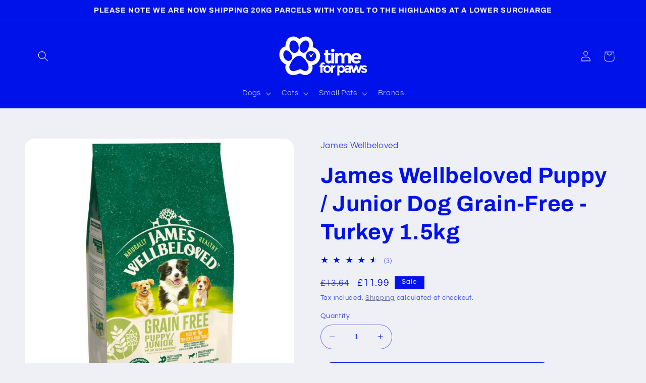

--- FILE ---
content_type: text/html; charset=utf-8
request_url: https://www.timeforpaws.co.uk/products/james-wellbeloved-turkey-veg-grain-free-puppy
body_size: 38221
content:
<!doctype html>
<html class="no-js" lang="en">
  <head>
    <meta charset="utf-8">
    <meta http-equiv="X-UA-Compatible" content="IE=edge">
    <meta name="viewport" content="width=device-width,initial-scale=1">
    <meta name="theme-color" content="">
    <link rel="canonical" href="https://www.timeforpaws.co.uk/products/james-wellbeloved-turkey-veg-grain-free-puppy"><link rel="icon" type="image/png" href="//www.timeforpaws.co.uk/cdn/shop/files/2021-Time-For-Paws-Logo-_RGB.png?crop=center&height=32&v=1683268946&width=32"><link rel="preconnect" href="https://fonts.shopifycdn.com" crossorigin><title>
      James Wellbeloved Puppy / Junior Dog Grain-Free - Turkey 1.5kg
 &ndash; Time for Paws</title>

    
      <meta name="description" content="This product contains the following special ingredients and benefits to care for your dog&#39;s health and well-being: Turkey Meal - Made with 100% natural turkey. Balanced Nutrition - Balanced blend of dietary fibres. DHA: We supplement this food with natural DHA found in oily fish. Omega 3 &amp;amp; 6 Oils - To promote healt">
    

    

<meta property="og:site_name" content="Time for Paws">
<meta property="og:url" content="https://www.timeforpaws.co.uk/products/james-wellbeloved-turkey-veg-grain-free-puppy">
<meta property="og:title" content="James Wellbeloved Puppy / Junior Dog Grain-Free - Turkey 1.5kg">
<meta property="og:type" content="product">
<meta property="og:description" content="This product contains the following special ingredients and benefits to care for your dog&#39;s health and well-being: Turkey Meal - Made with 100% natural turkey. Balanced Nutrition - Balanced blend of dietary fibres. DHA: We supplement this food with natural DHA found in oily fish. Omega 3 &amp;amp; 6 Oils - To promote healt"><meta property="og:image" content="http://www.timeforpaws.co.uk/cdn/shop/files/4fea8cc69d965bfd723451422c6c43fdeba7f21f.jpg?v=1745487487">
  <meta property="og:image:secure_url" content="https://www.timeforpaws.co.uk/cdn/shop/files/4fea8cc69d965bfd723451422c6c43fdeba7f21f.jpg?v=1745487487">
  <meta property="og:image:width" content="600">
  <meta property="og:image:height" content="600"><meta property="og:price:amount" content="11.99">
  <meta property="og:price:currency" content="GBP"><meta name="twitter:card" content="summary_large_image">
<meta name="twitter:title" content="James Wellbeloved Puppy / Junior Dog Grain-Free - Turkey 1.5kg">
<meta name="twitter:description" content="This product contains the following special ingredients and benefits to care for your dog&#39;s health and well-being: Turkey Meal - Made with 100% natural turkey. Balanced Nutrition - Balanced blend of dietary fibres. DHA: We supplement this food with natural DHA found in oily fish. Omega 3 &amp;amp; 6 Oils - To promote healt">


    <script src="//www.timeforpaws.co.uk/cdn/shop/t/41/assets/constants.js?v=58251544750838685771686575689" defer="defer"></script>
    <script src="//www.timeforpaws.co.uk/cdn/shop/t/41/assets/pubsub.js?v=158357773527763999511686575689" defer="defer"></script>
    <script src="//www.timeforpaws.co.uk/cdn/shop/t/41/assets/global.js?v=139248116715221171191686575689" defer="defer"></script><script src="//www.timeforpaws.co.uk/cdn/shop/t/41/assets/animations.js?v=114255849464433187621686575688" defer="defer"></script><script>window.performance && window.performance.mark && window.performance.mark('shopify.content_for_header.start');</script><meta name="google-site-verification" content="jtEU_MzE3gEm5hAQAahRdj9DXOiVnOqqQUr1-TAXRVE">
<meta id="shopify-digital-wallet" name="shopify-digital-wallet" content="/52079984808/digital_wallets/dialog">
<meta name="shopify-checkout-api-token" content="fb381b05433990ec8b2e56c470c0de03">
<meta id="in-context-paypal-metadata" data-shop-id="52079984808" data-venmo-supported="false" data-environment="production" data-locale="en_US" data-paypal-v4="true" data-currency="GBP">
<link rel="alternate" type="application/json+oembed" href="https://www.timeforpaws.co.uk/products/james-wellbeloved-turkey-veg-grain-free-puppy.oembed">
<script async="async" src="/checkouts/internal/preloads.js?locale=en-GB"></script>
<link rel="preconnect" href="https://shop.app" crossorigin="anonymous">
<script async="async" src="https://shop.app/checkouts/internal/preloads.js?locale=en-GB&shop_id=52079984808" crossorigin="anonymous"></script>
<script id="apple-pay-shop-capabilities" type="application/json">{"shopId":52079984808,"countryCode":"GB","currencyCode":"GBP","merchantCapabilities":["supports3DS"],"merchantId":"gid:\/\/shopify\/Shop\/52079984808","merchantName":"Time for Paws","requiredBillingContactFields":["postalAddress","email"],"requiredShippingContactFields":["postalAddress","email"],"shippingType":"shipping","supportedNetworks":["visa","maestro","masterCard","amex","discover","elo"],"total":{"type":"pending","label":"Time for Paws","amount":"1.00"},"shopifyPaymentsEnabled":true,"supportsSubscriptions":true}</script>
<script id="shopify-features" type="application/json">{"accessToken":"fb381b05433990ec8b2e56c470c0de03","betas":["rich-media-storefront-analytics"],"domain":"www.timeforpaws.co.uk","predictiveSearch":true,"shopId":52079984808,"locale":"en"}</script>
<script>var Shopify = Shopify || {};
Shopify.shop = "time-for-paws-website.myshopify.com";
Shopify.locale = "en";
Shopify.currency = {"active":"GBP","rate":"1.0"};
Shopify.country = "GB";
Shopify.theme = {"name":"Updated copy of Refresh","id":133381652648,"schema_name":"Refresh","schema_version":"10.0.0","theme_store_id":1567,"role":"main"};
Shopify.theme.handle = "null";
Shopify.theme.style = {"id":null,"handle":null};
Shopify.cdnHost = "www.timeforpaws.co.uk/cdn";
Shopify.routes = Shopify.routes || {};
Shopify.routes.root = "/";</script>
<script type="module">!function(o){(o.Shopify=o.Shopify||{}).modules=!0}(window);</script>
<script>!function(o){function n(){var o=[];function n(){o.push(Array.prototype.slice.apply(arguments))}return n.q=o,n}var t=o.Shopify=o.Shopify||{};t.loadFeatures=n(),t.autoloadFeatures=n()}(window);</script>
<script>
  window.ShopifyPay = window.ShopifyPay || {};
  window.ShopifyPay.apiHost = "shop.app\/pay";
  window.ShopifyPay.redirectState = null;
</script>
<script id="shop-js-analytics" type="application/json">{"pageType":"product"}</script>
<script defer="defer" async type="module" src="//www.timeforpaws.co.uk/cdn/shopifycloud/shop-js/modules/v2/client.init-shop-cart-sync_BT-GjEfc.en.esm.js"></script>
<script defer="defer" async type="module" src="//www.timeforpaws.co.uk/cdn/shopifycloud/shop-js/modules/v2/chunk.common_D58fp_Oc.esm.js"></script>
<script defer="defer" async type="module" src="//www.timeforpaws.co.uk/cdn/shopifycloud/shop-js/modules/v2/chunk.modal_xMitdFEc.esm.js"></script>
<script type="module">
  await import("//www.timeforpaws.co.uk/cdn/shopifycloud/shop-js/modules/v2/client.init-shop-cart-sync_BT-GjEfc.en.esm.js");
await import("//www.timeforpaws.co.uk/cdn/shopifycloud/shop-js/modules/v2/chunk.common_D58fp_Oc.esm.js");
await import("//www.timeforpaws.co.uk/cdn/shopifycloud/shop-js/modules/v2/chunk.modal_xMitdFEc.esm.js");

  window.Shopify.SignInWithShop?.initShopCartSync?.({"fedCMEnabled":true,"windoidEnabled":true});

</script>
<script>
  window.Shopify = window.Shopify || {};
  if (!window.Shopify.featureAssets) window.Shopify.featureAssets = {};
  window.Shopify.featureAssets['shop-js'] = {"shop-cart-sync":["modules/v2/client.shop-cart-sync_DZOKe7Ll.en.esm.js","modules/v2/chunk.common_D58fp_Oc.esm.js","modules/v2/chunk.modal_xMitdFEc.esm.js"],"init-fed-cm":["modules/v2/client.init-fed-cm_B6oLuCjv.en.esm.js","modules/v2/chunk.common_D58fp_Oc.esm.js","modules/v2/chunk.modal_xMitdFEc.esm.js"],"shop-cash-offers":["modules/v2/client.shop-cash-offers_D2sdYoxE.en.esm.js","modules/v2/chunk.common_D58fp_Oc.esm.js","modules/v2/chunk.modal_xMitdFEc.esm.js"],"shop-login-button":["modules/v2/client.shop-login-button_QeVjl5Y3.en.esm.js","modules/v2/chunk.common_D58fp_Oc.esm.js","modules/v2/chunk.modal_xMitdFEc.esm.js"],"pay-button":["modules/v2/client.pay-button_DXTOsIq6.en.esm.js","modules/v2/chunk.common_D58fp_Oc.esm.js","modules/v2/chunk.modal_xMitdFEc.esm.js"],"shop-button":["modules/v2/client.shop-button_DQZHx9pm.en.esm.js","modules/v2/chunk.common_D58fp_Oc.esm.js","modules/v2/chunk.modal_xMitdFEc.esm.js"],"avatar":["modules/v2/client.avatar_BTnouDA3.en.esm.js"],"init-windoid":["modules/v2/client.init-windoid_CR1B-cfM.en.esm.js","modules/v2/chunk.common_D58fp_Oc.esm.js","modules/v2/chunk.modal_xMitdFEc.esm.js"],"init-shop-for-new-customer-accounts":["modules/v2/client.init-shop-for-new-customer-accounts_C_vY_xzh.en.esm.js","modules/v2/client.shop-login-button_QeVjl5Y3.en.esm.js","modules/v2/chunk.common_D58fp_Oc.esm.js","modules/v2/chunk.modal_xMitdFEc.esm.js"],"init-shop-email-lookup-coordinator":["modules/v2/client.init-shop-email-lookup-coordinator_BI7n9ZSv.en.esm.js","modules/v2/chunk.common_D58fp_Oc.esm.js","modules/v2/chunk.modal_xMitdFEc.esm.js"],"init-shop-cart-sync":["modules/v2/client.init-shop-cart-sync_BT-GjEfc.en.esm.js","modules/v2/chunk.common_D58fp_Oc.esm.js","modules/v2/chunk.modal_xMitdFEc.esm.js"],"shop-toast-manager":["modules/v2/client.shop-toast-manager_DiYdP3xc.en.esm.js","modules/v2/chunk.common_D58fp_Oc.esm.js","modules/v2/chunk.modal_xMitdFEc.esm.js"],"init-customer-accounts":["modules/v2/client.init-customer-accounts_D9ZNqS-Q.en.esm.js","modules/v2/client.shop-login-button_QeVjl5Y3.en.esm.js","modules/v2/chunk.common_D58fp_Oc.esm.js","modules/v2/chunk.modal_xMitdFEc.esm.js"],"init-customer-accounts-sign-up":["modules/v2/client.init-customer-accounts-sign-up_iGw4briv.en.esm.js","modules/v2/client.shop-login-button_QeVjl5Y3.en.esm.js","modules/v2/chunk.common_D58fp_Oc.esm.js","modules/v2/chunk.modal_xMitdFEc.esm.js"],"shop-follow-button":["modules/v2/client.shop-follow-button_CqMgW2wH.en.esm.js","modules/v2/chunk.common_D58fp_Oc.esm.js","modules/v2/chunk.modal_xMitdFEc.esm.js"],"checkout-modal":["modules/v2/client.checkout-modal_xHeaAweL.en.esm.js","modules/v2/chunk.common_D58fp_Oc.esm.js","modules/v2/chunk.modal_xMitdFEc.esm.js"],"shop-login":["modules/v2/client.shop-login_D91U-Q7h.en.esm.js","modules/v2/chunk.common_D58fp_Oc.esm.js","modules/v2/chunk.modal_xMitdFEc.esm.js"],"lead-capture":["modules/v2/client.lead-capture_BJmE1dJe.en.esm.js","modules/v2/chunk.common_D58fp_Oc.esm.js","modules/v2/chunk.modal_xMitdFEc.esm.js"],"payment-terms":["modules/v2/client.payment-terms_Ci9AEqFq.en.esm.js","modules/v2/chunk.common_D58fp_Oc.esm.js","modules/v2/chunk.modal_xMitdFEc.esm.js"]};
</script>
<script id="__st">var __st={"a":52079984808,"offset":0,"reqid":"a3b5e9d5-ebc7-4c5b-b675-bc730d7b6508-1769382925","pageurl":"www.timeforpaws.co.uk\/products\/james-wellbeloved-turkey-veg-grain-free-puppy","u":"c581a0054e9b","p":"product","rtyp":"product","rid":7789631832232};</script>
<script>window.ShopifyPaypalV4VisibilityTracking = true;</script>
<script id="captcha-bootstrap">!function(){'use strict';const t='contact',e='account',n='new_comment',o=[[t,t],['blogs',n],['comments',n],[t,'customer']],c=[[e,'customer_login'],[e,'guest_login'],[e,'recover_customer_password'],[e,'create_customer']],r=t=>t.map((([t,e])=>`form[action*='/${t}']:not([data-nocaptcha='true']) input[name='form_type'][value='${e}']`)).join(','),a=t=>()=>t?[...document.querySelectorAll(t)].map((t=>t.form)):[];function s(){const t=[...o],e=r(t);return a(e)}const i='password',u='form_key',d=['recaptcha-v3-token','g-recaptcha-response','h-captcha-response',i],f=()=>{try{return window.sessionStorage}catch{return}},m='__shopify_v',_=t=>t.elements[u];function p(t,e,n=!1){try{const o=window.sessionStorage,c=JSON.parse(o.getItem(e)),{data:r}=function(t){const{data:e,action:n}=t;return t[m]||n?{data:e,action:n}:{data:t,action:n}}(c);for(const[e,n]of Object.entries(r))t.elements[e]&&(t.elements[e].value=n);n&&o.removeItem(e)}catch(o){console.error('form repopulation failed',{error:o})}}const l='form_type',E='cptcha';function T(t){t.dataset[E]=!0}const w=window,h=w.document,L='Shopify',v='ce_forms',y='captcha';let A=!1;((t,e)=>{const n=(g='f06e6c50-85a8-45c8-87d0-21a2b65856fe',I='https://cdn.shopify.com/shopifycloud/storefront-forms-hcaptcha/ce_storefront_forms_captcha_hcaptcha.v1.5.2.iife.js',D={infoText:'Protected by hCaptcha',privacyText:'Privacy',termsText:'Terms'},(t,e,n)=>{const o=w[L][v],c=o.bindForm;if(c)return c(t,g,e,D).then(n);var r;o.q.push([[t,g,e,D],n]),r=I,A||(h.body.append(Object.assign(h.createElement('script'),{id:'captcha-provider',async:!0,src:r})),A=!0)});var g,I,D;w[L]=w[L]||{},w[L][v]=w[L][v]||{},w[L][v].q=[],w[L][y]=w[L][y]||{},w[L][y].protect=function(t,e){n(t,void 0,e),T(t)},Object.freeze(w[L][y]),function(t,e,n,w,h,L){const[v,y,A,g]=function(t,e,n){const i=e?o:[],u=t?c:[],d=[...i,...u],f=r(d),m=r(i),_=r(d.filter((([t,e])=>n.includes(e))));return[a(f),a(m),a(_),s()]}(w,h,L),I=t=>{const e=t.target;return e instanceof HTMLFormElement?e:e&&e.form},D=t=>v().includes(t);t.addEventListener('submit',(t=>{const e=I(t);if(!e)return;const n=D(e)&&!e.dataset.hcaptchaBound&&!e.dataset.recaptchaBound,o=_(e),c=g().includes(e)&&(!o||!o.value);(n||c)&&t.preventDefault(),c&&!n&&(function(t){try{if(!f())return;!function(t){const e=f();if(!e)return;const n=_(t);if(!n)return;const o=n.value;o&&e.removeItem(o)}(t);const e=Array.from(Array(32),(()=>Math.random().toString(36)[2])).join('');!function(t,e){_(t)||t.append(Object.assign(document.createElement('input'),{type:'hidden',name:u})),t.elements[u].value=e}(t,e),function(t,e){const n=f();if(!n)return;const o=[...t.querySelectorAll(`input[type='${i}']`)].map((({name:t})=>t)),c=[...d,...o],r={};for(const[a,s]of new FormData(t).entries())c.includes(a)||(r[a]=s);n.setItem(e,JSON.stringify({[m]:1,action:t.action,data:r}))}(t,e)}catch(e){console.error('failed to persist form',e)}}(e),e.submit())}));const S=(t,e)=>{t&&!t.dataset[E]&&(n(t,e.some((e=>e===t))),T(t))};for(const o of['focusin','change'])t.addEventListener(o,(t=>{const e=I(t);D(e)&&S(e,y())}));const B=e.get('form_key'),M=e.get(l),P=B&&M;t.addEventListener('DOMContentLoaded',(()=>{const t=y();if(P)for(const e of t)e.elements[l].value===M&&p(e,B);[...new Set([...A(),...v().filter((t=>'true'===t.dataset.shopifyCaptcha))])].forEach((e=>S(e,t)))}))}(h,new URLSearchParams(w.location.search),n,t,e,['guest_login'])})(!0,!0)}();</script>
<script integrity="sha256-4kQ18oKyAcykRKYeNunJcIwy7WH5gtpwJnB7kiuLZ1E=" data-source-attribution="shopify.loadfeatures" defer="defer" src="//www.timeforpaws.co.uk/cdn/shopifycloud/storefront/assets/storefront/load_feature-a0a9edcb.js" crossorigin="anonymous"></script>
<script crossorigin="anonymous" defer="defer" src="//www.timeforpaws.co.uk/cdn/shopifycloud/storefront/assets/shopify_pay/storefront-65b4c6d7.js?v=20250812"></script>
<script data-source-attribution="shopify.dynamic_checkout.dynamic.init">var Shopify=Shopify||{};Shopify.PaymentButton=Shopify.PaymentButton||{isStorefrontPortableWallets:!0,init:function(){window.Shopify.PaymentButton.init=function(){};var t=document.createElement("script");t.src="https://www.timeforpaws.co.uk/cdn/shopifycloud/portable-wallets/latest/portable-wallets.en.js",t.type="module",document.head.appendChild(t)}};
</script>
<script data-source-attribution="shopify.dynamic_checkout.buyer_consent">
  function portableWalletsHideBuyerConsent(e){var t=document.getElementById("shopify-buyer-consent"),n=document.getElementById("shopify-subscription-policy-button");t&&n&&(t.classList.add("hidden"),t.setAttribute("aria-hidden","true"),n.removeEventListener("click",e))}function portableWalletsShowBuyerConsent(e){var t=document.getElementById("shopify-buyer-consent"),n=document.getElementById("shopify-subscription-policy-button");t&&n&&(t.classList.remove("hidden"),t.removeAttribute("aria-hidden"),n.addEventListener("click",e))}window.Shopify?.PaymentButton&&(window.Shopify.PaymentButton.hideBuyerConsent=portableWalletsHideBuyerConsent,window.Shopify.PaymentButton.showBuyerConsent=portableWalletsShowBuyerConsent);
</script>
<script data-source-attribution="shopify.dynamic_checkout.cart.bootstrap">document.addEventListener("DOMContentLoaded",(function(){function t(){return document.querySelector("shopify-accelerated-checkout-cart, shopify-accelerated-checkout")}if(t())Shopify.PaymentButton.init();else{new MutationObserver((function(e,n){t()&&(Shopify.PaymentButton.init(),n.disconnect())})).observe(document.body,{childList:!0,subtree:!0})}}));
</script>
<script id='scb4127' type='text/javascript' async='' src='https://www.timeforpaws.co.uk/cdn/shopifycloud/privacy-banner/storefront-banner.js'></script><link id="shopify-accelerated-checkout-styles" rel="stylesheet" media="screen" href="https://www.timeforpaws.co.uk/cdn/shopifycloud/portable-wallets/latest/accelerated-checkout-backwards-compat.css" crossorigin="anonymous">
<style id="shopify-accelerated-checkout-cart">
        #shopify-buyer-consent {
  margin-top: 1em;
  display: inline-block;
  width: 100%;
}

#shopify-buyer-consent.hidden {
  display: none;
}

#shopify-subscription-policy-button {
  background: none;
  border: none;
  padding: 0;
  text-decoration: underline;
  font-size: inherit;
  cursor: pointer;
}

#shopify-subscription-policy-button::before {
  box-shadow: none;
}

      </style>
<script id="sections-script" data-sections="header" defer="defer" src="//www.timeforpaws.co.uk/cdn/shop/t/41/compiled_assets/scripts.js?v=20747"></script>
<script>window.performance && window.performance.mark && window.performance.mark('shopify.content_for_header.end');</script>


    <style data-shopify>
      @font-face {
  font-family: Questrial;
  font-weight: 400;
  font-style: normal;
  font-display: swap;
  src: url("//www.timeforpaws.co.uk/cdn/fonts/questrial/questrial_n4.66abac5d8209a647b4bf8089b0451928ef144c07.woff2") format("woff2"),
       url("//www.timeforpaws.co.uk/cdn/fonts/questrial/questrial_n4.e86c53e77682db9bf4b0ee2dd71f214dc16adda4.woff") format("woff");
}

      
      
      
      @font-face {
  font-family: Archivo;
  font-weight: 700;
  font-style: normal;
  font-display: swap;
  src: url("//www.timeforpaws.co.uk/cdn/fonts/archivo/archivo_n7.651b020b3543640c100112be6f1c1b8e816c7f13.woff2") format("woff2"),
       url("//www.timeforpaws.co.uk/cdn/fonts/archivo/archivo_n7.7e9106d320e6594976a7dcb57957f3e712e83c96.woff") format("woff");
}


      
        :root,
        .color-background-1 {
          --color-background: 239,240,245;
        
          --gradient-background: #eff0f5;
        
        --color-foreground: 0,18,234;
        --color-shadow: 0,18,234;
        --color-button: 0,18,234;
        --color-button-text: 255,255,255;
        --color-secondary-button: 239,240,245;
        --color-secondary-button-text: 71,83,132;
        --color-link: 71,83,132;
        --color-badge-foreground: 0,18,234;
        --color-badge-background: 239,240,245;
        --color-badge-border: 0,18,234;
        --payment-terms-background-color: rgb(239 240 245);
      }
      
        
        .color-background-2 {
          --color-background: 255,255,255;
        
          --gradient-background: #FFFFFF;
        
        --color-foreground: 0,18,234;
        --color-shadow: 0,18,234;
        --color-button: 0,18,234;
        --color-button-text: 255,255,255;
        --color-secondary-button: 255,255,255;
        --color-secondary-button-text: 0,18,234;
        --color-link: 0,18,234;
        --color-badge-foreground: 0,18,234;
        --color-badge-background: 255,255,255;
        --color-badge-border: 0,18,234;
        --payment-terms-background-color: rgb(255 255 255);
      }
      
        
        .color-inverse {
          --color-background: 0,18,234;
        
          --gradient-background: #0012ea;
        
        --color-foreground: 239,240,245;
        --color-shadow: 0,18,234;
        --color-button: 239,240,245;
        --color-button-text: 0,18,234;
        --color-secondary-button: 0,18,234;
        --color-secondary-button-text: 239,240,245;
        --color-link: 239,240,245;
        --color-badge-foreground: 239,240,245;
        --color-badge-background: 0,18,234;
        --color-badge-border: 239,240,245;
        --payment-terms-background-color: rgb(0 18 234);
      }
      
        
        .color-accent-1 {
          --color-background: 0,18,234;
        
          --gradient-background: #0012ea;
        
        --color-foreground: 255,255,255;
        --color-shadow: 0,18,234;
        --color-button: 255,255,255;
        --color-button-text: 0,18,234;
        --color-secondary-button: 0,18,234;
        --color-secondary-button-text: 255,255,255;
        --color-link: 255,255,255;
        --color-badge-foreground: 255,255,255;
        --color-badge-background: 0,18,234;
        --color-badge-border: 255,255,255;
        --payment-terms-background-color: rgb(0 18 234);
      }
      
        
        .color-accent-2 {
          --color-background: 0,0,0;
        
          --gradient-background: #000;
        
        --color-foreground: 255,255,255;
        --color-shadow: 0,18,234;
        --color-button: 255,255,255;
        --color-button-text: 0,0,0;
        --color-secondary-button: 0,0,0;
        --color-secondary-button-text: 255,255,255;
        --color-link: 255,255,255;
        --color-badge-foreground: 255,255,255;
        --color-badge-background: 0,0,0;
        --color-badge-border: 255,255,255;
        --payment-terms-background-color: rgb(0 0 0);
      }
      

      body, .color-background-1, .color-background-2, .color-inverse, .color-accent-1, .color-accent-2 {
        color: rgba(var(--color-foreground), 0.75);
        background-color: rgb(var(--color-background));
      }

      :root {
        --font-body-family: Questrial, sans-serif;
        --font-body-style: normal;
        --font-body-weight: 400;
        --font-body-weight-bold: 700;

        --font-heading-family: Archivo, sans-serif;
        --font-heading-style: normal;
        --font-heading-weight: 700;

        --font-body-scale: 1.05;
        --font-heading-scale: 1.0476190476190477;

        --media-padding: px;
        --media-border-opacity: 0.1;
        --media-border-width: 0px;
        --media-radius: 20px;
        --media-shadow-opacity: 0.0;
        --media-shadow-horizontal-offset: 0px;
        --media-shadow-vertical-offset: 4px;
        --media-shadow-blur-radius: 5px;
        --media-shadow-visible: 0;

        --page-width: 120rem;
        --page-width-margin: 0rem;

        --product-card-image-padding: 1.6rem;
        --product-card-corner-radius: 1.8rem;
        --product-card-text-alignment: left;
        --product-card-border-width: 0.1rem;
        --product-card-border-opacity: 1.0;
        --product-card-shadow-opacity: 0.0;
        --product-card-shadow-visible: 0;
        --product-card-shadow-horizontal-offset: 0.0rem;
        --product-card-shadow-vertical-offset: 0.4rem;
        --product-card-shadow-blur-radius: 0.5rem;

        --collection-card-image-padding: 1.6rem;
        --collection-card-corner-radius: 1.8rem;
        --collection-card-text-alignment: left;
        --collection-card-border-width: 0.1rem;
        --collection-card-border-opacity: 1.0;
        --collection-card-shadow-opacity: 0.0;
        --collection-card-shadow-visible: 0;
        --collection-card-shadow-horizontal-offset: 0.0rem;
        --collection-card-shadow-vertical-offset: 0.4rem;
        --collection-card-shadow-blur-radius: 0.5rem;

        --blog-card-image-padding: 1.6rem;
        --blog-card-corner-radius: 1.8rem;
        --blog-card-text-alignment: left;
        --blog-card-border-width: 0.1rem;
        --blog-card-border-opacity: 1.0;
        --blog-card-shadow-opacity: 0.0;
        --blog-card-shadow-visible: 0;
        --blog-card-shadow-horizontal-offset: 0.0rem;
        --blog-card-shadow-vertical-offset: 0.4rem;
        --blog-card-shadow-blur-radius: 0.5rem;

        --badge-corner-radius: 0.0rem;

        --popup-border-width: 1px;
        --popup-border-opacity: 0.1;
        --popup-corner-radius: 18px;
        --popup-shadow-opacity: 0.0;
        --popup-shadow-horizontal-offset: 0px;
        --popup-shadow-vertical-offset: 4px;
        --popup-shadow-blur-radius: 5px;

        --drawer-border-width: 0px;
        --drawer-border-opacity: 0.1;
        --drawer-shadow-opacity: 0.0;
        --drawer-shadow-horizontal-offset: 0px;
        --drawer-shadow-vertical-offset: 4px;
        --drawer-shadow-blur-radius: 5px;

        --spacing-sections-desktop: 0px;
        --spacing-sections-mobile: 0px;

        --grid-desktop-vertical-spacing: 28px;
        --grid-desktop-horizontal-spacing: 28px;
        --grid-mobile-vertical-spacing: 14px;
        --grid-mobile-horizontal-spacing: 14px;

        --text-boxes-border-opacity: 0.1;
        --text-boxes-border-width: 0px;
        --text-boxes-radius: 20px;
        --text-boxes-shadow-opacity: 0.0;
        --text-boxes-shadow-visible: 0;
        --text-boxes-shadow-horizontal-offset: 0px;
        --text-boxes-shadow-vertical-offset: 4px;
        --text-boxes-shadow-blur-radius: 5px;

        --buttons-radius: 40px;
        --buttons-radius-outset: 41px;
        --buttons-border-width: 1px;
        --buttons-border-opacity: 1.0;
        --buttons-shadow-opacity: 0.0;
        --buttons-shadow-visible: 0;
        --buttons-shadow-horizontal-offset: 0px;
        --buttons-shadow-vertical-offset: 4px;
        --buttons-shadow-blur-radius: 5px;
        --buttons-border-offset: 0.3px;

        --inputs-radius: 26px;
        --inputs-border-width: 1px;
        --inputs-border-opacity: 0.55;
        --inputs-shadow-opacity: 0.0;
        --inputs-shadow-horizontal-offset: 0px;
        --inputs-margin-offset: 0px;
        --inputs-shadow-vertical-offset: 4px;
        --inputs-shadow-blur-radius: 5px;
        --inputs-radius-outset: 27px;

        --variant-pills-radius: 40px;
        --variant-pills-border-width: 1px;
        --variant-pills-border-opacity: 0.55;
        --variant-pills-shadow-opacity: 0.0;
        --variant-pills-shadow-horizontal-offset: 0px;
        --variant-pills-shadow-vertical-offset: 4px;
        --variant-pills-shadow-blur-radius: 5px;
      }

      *,
      *::before,
      *::after {
        box-sizing: inherit;
      }

      html {
        box-sizing: border-box;
        font-size: calc(var(--font-body-scale) * 62.5%);
        height: 100%;
      }

      body {
        display: grid;
        grid-template-rows: auto auto 1fr auto;
        grid-template-columns: 100%;
        min-height: 100%;
        margin: 0;
        font-size: 1.5rem;
        letter-spacing: 0.06rem;
        line-height: calc(1 + 0.8 / var(--font-body-scale));
        font-family: var(--font-body-family);
        font-style: var(--font-body-style);
        font-weight: var(--font-body-weight);
      }

      @media screen and (min-width: 750px) {
        body {
          font-size: 1.6rem;
        }
      }
    </style>

    <link href="//www.timeforpaws.co.uk/cdn/shop/t/41/assets/base.css?v=117828829876360325261686575688" rel="stylesheet" type="text/css" media="all" />
<link rel="preload" as="font" href="//www.timeforpaws.co.uk/cdn/fonts/questrial/questrial_n4.66abac5d8209a647b4bf8089b0451928ef144c07.woff2" type="font/woff2" crossorigin><link rel="preload" as="font" href="//www.timeforpaws.co.uk/cdn/fonts/archivo/archivo_n7.651b020b3543640c100112be6f1c1b8e816c7f13.woff2" type="font/woff2" crossorigin><link
        rel="stylesheet"
        href="//www.timeforpaws.co.uk/cdn/shop/t/41/assets/component-predictive-search.css?v=118923337488134913561686575689"
        media="print"
        onload="this.media='all'"
      ><script>
      document.documentElement.className = document.documentElement.className.replace('no-js', 'js');
      if (Shopify.designMode) {
        document.documentElement.classList.add('shopify-design-mode');
      }
    </script>
  <link href="https://monorail-edge.shopifysvc.com" rel="dns-prefetch">
<script>(function(){if ("sendBeacon" in navigator && "performance" in window) {try {var session_token_from_headers = performance.getEntriesByType('navigation')[0].serverTiming.find(x => x.name == '_s').description;} catch {var session_token_from_headers = undefined;}var session_cookie_matches = document.cookie.match(/_shopify_s=([^;]*)/);var session_token_from_cookie = session_cookie_matches && session_cookie_matches.length === 2 ? session_cookie_matches[1] : "";var session_token = session_token_from_headers || session_token_from_cookie || "";function handle_abandonment_event(e) {var entries = performance.getEntries().filter(function(entry) {return /monorail-edge.shopifysvc.com/.test(entry.name);});if (!window.abandonment_tracked && entries.length === 0) {window.abandonment_tracked = true;var currentMs = Date.now();var navigation_start = performance.timing.navigationStart;var payload = {shop_id: 52079984808,url: window.location.href,navigation_start,duration: currentMs - navigation_start,session_token,page_type: "product"};window.navigator.sendBeacon("https://monorail-edge.shopifysvc.com/v1/produce", JSON.stringify({schema_id: "online_store_buyer_site_abandonment/1.1",payload: payload,metadata: {event_created_at_ms: currentMs,event_sent_at_ms: currentMs}}));}}window.addEventListener('pagehide', handle_abandonment_event);}}());</script>
<script id="web-pixels-manager-setup">(function e(e,d,r,n,o){if(void 0===o&&(o={}),!Boolean(null===(a=null===(i=window.Shopify)||void 0===i?void 0:i.analytics)||void 0===a?void 0:a.replayQueue)){var i,a;window.Shopify=window.Shopify||{};var t=window.Shopify;t.analytics=t.analytics||{};var s=t.analytics;s.replayQueue=[],s.publish=function(e,d,r){return s.replayQueue.push([e,d,r]),!0};try{self.performance.mark("wpm:start")}catch(e){}var l=function(){var e={modern:/Edge?\/(1{2}[4-9]|1[2-9]\d|[2-9]\d{2}|\d{4,})\.\d+(\.\d+|)|Firefox\/(1{2}[4-9]|1[2-9]\d|[2-9]\d{2}|\d{4,})\.\d+(\.\d+|)|Chrom(ium|e)\/(9{2}|\d{3,})\.\d+(\.\d+|)|(Maci|X1{2}).+ Version\/(15\.\d+|(1[6-9]|[2-9]\d|\d{3,})\.\d+)([,.]\d+|)( \(\w+\)|)( Mobile\/\w+|) Safari\/|Chrome.+OPR\/(9{2}|\d{3,})\.\d+\.\d+|(CPU[ +]OS|iPhone[ +]OS|CPU[ +]iPhone|CPU IPhone OS|CPU iPad OS)[ +]+(15[._]\d+|(1[6-9]|[2-9]\d|\d{3,})[._]\d+)([._]\d+|)|Android:?[ /-](13[3-9]|1[4-9]\d|[2-9]\d{2}|\d{4,})(\.\d+|)(\.\d+|)|Android.+Firefox\/(13[5-9]|1[4-9]\d|[2-9]\d{2}|\d{4,})\.\d+(\.\d+|)|Android.+Chrom(ium|e)\/(13[3-9]|1[4-9]\d|[2-9]\d{2}|\d{4,})\.\d+(\.\d+|)|SamsungBrowser\/([2-9]\d|\d{3,})\.\d+/,legacy:/Edge?\/(1[6-9]|[2-9]\d|\d{3,})\.\d+(\.\d+|)|Firefox\/(5[4-9]|[6-9]\d|\d{3,})\.\d+(\.\d+|)|Chrom(ium|e)\/(5[1-9]|[6-9]\d|\d{3,})\.\d+(\.\d+|)([\d.]+$|.*Safari\/(?![\d.]+ Edge\/[\d.]+$))|(Maci|X1{2}).+ Version\/(10\.\d+|(1[1-9]|[2-9]\d|\d{3,})\.\d+)([,.]\d+|)( \(\w+\)|)( Mobile\/\w+|) Safari\/|Chrome.+OPR\/(3[89]|[4-9]\d|\d{3,})\.\d+\.\d+|(CPU[ +]OS|iPhone[ +]OS|CPU[ +]iPhone|CPU IPhone OS|CPU iPad OS)[ +]+(10[._]\d+|(1[1-9]|[2-9]\d|\d{3,})[._]\d+)([._]\d+|)|Android:?[ /-](13[3-9]|1[4-9]\d|[2-9]\d{2}|\d{4,})(\.\d+|)(\.\d+|)|Mobile Safari.+OPR\/([89]\d|\d{3,})\.\d+\.\d+|Android.+Firefox\/(13[5-9]|1[4-9]\d|[2-9]\d{2}|\d{4,})\.\d+(\.\d+|)|Android.+Chrom(ium|e)\/(13[3-9]|1[4-9]\d|[2-9]\d{2}|\d{4,})\.\d+(\.\d+|)|Android.+(UC? ?Browser|UCWEB|U3)[ /]?(15\.([5-9]|\d{2,})|(1[6-9]|[2-9]\d|\d{3,})\.\d+)\.\d+|SamsungBrowser\/(5\.\d+|([6-9]|\d{2,})\.\d+)|Android.+MQ{2}Browser\/(14(\.(9|\d{2,})|)|(1[5-9]|[2-9]\d|\d{3,})(\.\d+|))(\.\d+|)|K[Aa][Ii]OS\/(3\.\d+|([4-9]|\d{2,})\.\d+)(\.\d+|)/},d=e.modern,r=e.legacy,n=navigator.userAgent;return n.match(d)?"modern":n.match(r)?"legacy":"unknown"}(),u="modern"===l?"modern":"legacy",c=(null!=n?n:{modern:"",legacy:""})[u],f=function(e){return[e.baseUrl,"/wpm","/b",e.hashVersion,"modern"===e.buildTarget?"m":"l",".js"].join("")}({baseUrl:d,hashVersion:r,buildTarget:u}),m=function(e){var d=e.version,r=e.bundleTarget,n=e.surface,o=e.pageUrl,i=e.monorailEndpoint;return{emit:function(e){var a=e.status,t=e.errorMsg,s=(new Date).getTime(),l=JSON.stringify({metadata:{event_sent_at_ms:s},events:[{schema_id:"web_pixels_manager_load/3.1",payload:{version:d,bundle_target:r,page_url:o,status:a,surface:n,error_msg:t},metadata:{event_created_at_ms:s}}]});if(!i)return console&&console.warn&&console.warn("[Web Pixels Manager] No Monorail endpoint provided, skipping logging."),!1;try{return self.navigator.sendBeacon.bind(self.navigator)(i,l)}catch(e){}var u=new XMLHttpRequest;try{return u.open("POST",i,!0),u.setRequestHeader("Content-Type","text/plain"),u.send(l),!0}catch(e){return console&&console.warn&&console.warn("[Web Pixels Manager] Got an unhandled error while logging to Monorail."),!1}}}}({version:r,bundleTarget:l,surface:e.surface,pageUrl:self.location.href,monorailEndpoint:e.monorailEndpoint});try{o.browserTarget=l,function(e){var d=e.src,r=e.async,n=void 0===r||r,o=e.onload,i=e.onerror,a=e.sri,t=e.scriptDataAttributes,s=void 0===t?{}:t,l=document.createElement("script"),u=document.querySelector("head"),c=document.querySelector("body");if(l.async=n,l.src=d,a&&(l.integrity=a,l.crossOrigin="anonymous"),s)for(var f in s)if(Object.prototype.hasOwnProperty.call(s,f))try{l.dataset[f]=s[f]}catch(e){}if(o&&l.addEventListener("load",o),i&&l.addEventListener("error",i),u)u.appendChild(l);else{if(!c)throw new Error("Did not find a head or body element to append the script");c.appendChild(l)}}({src:f,async:!0,onload:function(){if(!function(){var e,d;return Boolean(null===(d=null===(e=window.Shopify)||void 0===e?void 0:e.analytics)||void 0===d?void 0:d.initialized)}()){var d=window.webPixelsManager.init(e)||void 0;if(d){var r=window.Shopify.analytics;r.replayQueue.forEach((function(e){var r=e[0],n=e[1],o=e[2];d.publishCustomEvent(r,n,o)})),r.replayQueue=[],r.publish=d.publishCustomEvent,r.visitor=d.visitor,r.initialized=!0}}},onerror:function(){return m.emit({status:"failed",errorMsg:"".concat(f," has failed to load")})},sri:function(e){var d=/^sha384-[A-Za-z0-9+/=]+$/;return"string"==typeof e&&d.test(e)}(c)?c:"",scriptDataAttributes:o}),m.emit({status:"loading"})}catch(e){m.emit({status:"failed",errorMsg:(null==e?void 0:e.message)||"Unknown error"})}}})({shopId: 52079984808,storefrontBaseUrl: "https://www.timeforpaws.co.uk",extensionsBaseUrl: "https://extensions.shopifycdn.com/cdn/shopifycloud/web-pixels-manager",monorailEndpoint: "https://monorail-edge.shopifysvc.com/unstable/produce_batch",surface: "storefront-renderer",enabledBetaFlags: ["2dca8a86"],webPixelsConfigList: [{"id":"579895464","configuration":"{\"config\":\"{\\\"pixel_id\\\":\\\"G-V9R1K16ZKL\\\",\\\"target_country\\\":\\\"GB\\\",\\\"gtag_events\\\":[{\\\"type\\\":\\\"begin_checkout\\\",\\\"action_label\\\":\\\"G-V9R1K16ZKL\\\"},{\\\"type\\\":\\\"search\\\",\\\"action_label\\\":\\\"G-V9R1K16ZKL\\\"},{\\\"type\\\":\\\"view_item\\\",\\\"action_label\\\":[\\\"G-V9R1K16ZKL\\\",\\\"MC-9S684LEEYB\\\"]},{\\\"type\\\":\\\"purchase\\\",\\\"action_label\\\":[\\\"G-V9R1K16ZKL\\\",\\\"MC-9S684LEEYB\\\"]},{\\\"type\\\":\\\"page_view\\\",\\\"action_label\\\":[\\\"G-V9R1K16ZKL\\\",\\\"MC-9S684LEEYB\\\"]},{\\\"type\\\":\\\"add_payment_info\\\",\\\"action_label\\\":\\\"G-V9R1K16ZKL\\\"},{\\\"type\\\":\\\"add_to_cart\\\",\\\"action_label\\\":\\\"G-V9R1K16ZKL\\\"}],\\\"enable_monitoring_mode\\\":false}\"}","eventPayloadVersion":"v1","runtimeContext":"OPEN","scriptVersion":"b2a88bafab3e21179ed38636efcd8a93","type":"APP","apiClientId":1780363,"privacyPurposes":[],"dataSharingAdjustments":{"protectedCustomerApprovalScopes":["read_customer_address","read_customer_email","read_customer_name","read_customer_personal_data","read_customer_phone"]}},{"id":"41418920","eventPayloadVersion":"1","runtimeContext":"LAX","scriptVersion":"1","type":"CUSTOM","privacyPurposes":["SALE_OF_DATA"],"name":"Shoparize Partner Integration"},{"id":"shopify-app-pixel","configuration":"{}","eventPayloadVersion":"v1","runtimeContext":"STRICT","scriptVersion":"0450","apiClientId":"shopify-pixel","type":"APP","privacyPurposes":["ANALYTICS","MARKETING"]},{"id":"shopify-custom-pixel","eventPayloadVersion":"v1","runtimeContext":"LAX","scriptVersion":"0450","apiClientId":"shopify-pixel","type":"CUSTOM","privacyPurposes":["ANALYTICS","MARKETING"]}],isMerchantRequest: false,initData: {"shop":{"name":"Time for Paws","paymentSettings":{"currencyCode":"GBP"},"myshopifyDomain":"time-for-paws-website.myshopify.com","countryCode":"GB","storefrontUrl":"https:\/\/www.timeforpaws.co.uk"},"customer":null,"cart":null,"checkout":null,"productVariants":[{"price":{"amount":11.99,"currencyCode":"GBP"},"product":{"title":"James Wellbeloved Puppy \/ Junior Dog Grain-Free - Turkey 1.5kg","vendor":"James Wellbeloved","id":"7789631832232","untranslatedTitle":"James Wellbeloved Puppy \/ Junior Dog Grain-Free - Turkey 1.5kg","url":"\/products\/james-wellbeloved-turkey-veg-grain-free-puppy","type":""},"id":"43315113656488","image":{"src":"\/\/www.timeforpaws.co.uk\/cdn\/shop\/files\/4fea8cc69d965bfd723451422c6c43fdeba7f21f.jpg?v=1745487487"},"sku":"C-5025838999673","title":"Default Title","untranslatedTitle":"Default Title"}],"purchasingCompany":null},},"https://www.timeforpaws.co.uk/cdn","fcfee988w5aeb613cpc8e4bc33m6693e112",{"modern":"","legacy":""},{"shopId":"52079984808","storefrontBaseUrl":"https:\/\/www.timeforpaws.co.uk","extensionBaseUrl":"https:\/\/extensions.shopifycdn.com\/cdn\/shopifycloud\/web-pixels-manager","surface":"storefront-renderer","enabledBetaFlags":"[\"2dca8a86\"]","isMerchantRequest":"false","hashVersion":"fcfee988w5aeb613cpc8e4bc33m6693e112","publish":"custom","events":"[[\"page_viewed\",{}],[\"product_viewed\",{\"productVariant\":{\"price\":{\"amount\":11.99,\"currencyCode\":\"GBP\"},\"product\":{\"title\":\"James Wellbeloved Puppy \/ Junior Dog Grain-Free - Turkey 1.5kg\",\"vendor\":\"James Wellbeloved\",\"id\":\"7789631832232\",\"untranslatedTitle\":\"James Wellbeloved Puppy \/ Junior Dog Grain-Free - Turkey 1.5kg\",\"url\":\"\/products\/james-wellbeloved-turkey-veg-grain-free-puppy\",\"type\":\"\"},\"id\":\"43315113656488\",\"image\":{\"src\":\"\/\/www.timeforpaws.co.uk\/cdn\/shop\/files\/4fea8cc69d965bfd723451422c6c43fdeba7f21f.jpg?v=1745487487\"},\"sku\":\"C-5025838999673\",\"title\":\"Default Title\",\"untranslatedTitle\":\"Default Title\"}}]]"});</script><script>
  window.ShopifyAnalytics = window.ShopifyAnalytics || {};
  window.ShopifyAnalytics.meta = window.ShopifyAnalytics.meta || {};
  window.ShopifyAnalytics.meta.currency = 'GBP';
  var meta = {"product":{"id":7789631832232,"gid":"gid:\/\/shopify\/Product\/7789631832232","vendor":"James Wellbeloved","type":"","handle":"james-wellbeloved-turkey-veg-grain-free-puppy","variants":[{"id":43315113656488,"price":1199,"name":"James Wellbeloved Puppy \/ Junior Dog Grain-Free - Turkey 1.5kg","public_title":null,"sku":"C-5025838999673"}],"remote":false},"page":{"pageType":"product","resourceType":"product","resourceId":7789631832232,"requestId":"a3b5e9d5-ebc7-4c5b-b675-bc730d7b6508-1769382925"}};
  for (var attr in meta) {
    window.ShopifyAnalytics.meta[attr] = meta[attr];
  }
</script>
<script class="analytics">
  (function () {
    var customDocumentWrite = function(content) {
      var jquery = null;

      if (window.jQuery) {
        jquery = window.jQuery;
      } else if (window.Checkout && window.Checkout.$) {
        jquery = window.Checkout.$;
      }

      if (jquery) {
        jquery('body').append(content);
      }
    };

    var hasLoggedConversion = function(token) {
      if (token) {
        return document.cookie.indexOf('loggedConversion=' + token) !== -1;
      }
      return false;
    }

    var setCookieIfConversion = function(token) {
      if (token) {
        var twoMonthsFromNow = new Date(Date.now());
        twoMonthsFromNow.setMonth(twoMonthsFromNow.getMonth() + 2);

        document.cookie = 'loggedConversion=' + token + '; expires=' + twoMonthsFromNow;
      }
    }

    var trekkie = window.ShopifyAnalytics.lib = window.trekkie = window.trekkie || [];
    if (trekkie.integrations) {
      return;
    }
    trekkie.methods = [
      'identify',
      'page',
      'ready',
      'track',
      'trackForm',
      'trackLink'
    ];
    trekkie.factory = function(method) {
      return function() {
        var args = Array.prototype.slice.call(arguments);
        args.unshift(method);
        trekkie.push(args);
        return trekkie;
      };
    };
    for (var i = 0; i < trekkie.methods.length; i++) {
      var key = trekkie.methods[i];
      trekkie[key] = trekkie.factory(key);
    }
    trekkie.load = function(config) {
      trekkie.config = config || {};
      trekkie.config.initialDocumentCookie = document.cookie;
      var first = document.getElementsByTagName('script')[0];
      var script = document.createElement('script');
      script.type = 'text/javascript';
      script.onerror = function(e) {
        var scriptFallback = document.createElement('script');
        scriptFallback.type = 'text/javascript';
        scriptFallback.onerror = function(error) {
                var Monorail = {
      produce: function produce(monorailDomain, schemaId, payload) {
        var currentMs = new Date().getTime();
        var event = {
          schema_id: schemaId,
          payload: payload,
          metadata: {
            event_created_at_ms: currentMs,
            event_sent_at_ms: currentMs
          }
        };
        return Monorail.sendRequest("https://" + monorailDomain + "/v1/produce", JSON.stringify(event));
      },
      sendRequest: function sendRequest(endpointUrl, payload) {
        // Try the sendBeacon API
        if (window && window.navigator && typeof window.navigator.sendBeacon === 'function' && typeof window.Blob === 'function' && !Monorail.isIos12()) {
          var blobData = new window.Blob([payload], {
            type: 'text/plain'
          });

          if (window.navigator.sendBeacon(endpointUrl, blobData)) {
            return true;
          } // sendBeacon was not successful

        } // XHR beacon

        var xhr = new XMLHttpRequest();

        try {
          xhr.open('POST', endpointUrl);
          xhr.setRequestHeader('Content-Type', 'text/plain');
          xhr.send(payload);
        } catch (e) {
          console.log(e);
        }

        return false;
      },
      isIos12: function isIos12() {
        return window.navigator.userAgent.lastIndexOf('iPhone; CPU iPhone OS 12_') !== -1 || window.navigator.userAgent.lastIndexOf('iPad; CPU OS 12_') !== -1;
      }
    };
    Monorail.produce('monorail-edge.shopifysvc.com',
      'trekkie_storefront_load_errors/1.1',
      {shop_id: 52079984808,
      theme_id: 133381652648,
      app_name: "storefront",
      context_url: window.location.href,
      source_url: "//www.timeforpaws.co.uk/cdn/s/trekkie.storefront.8d95595f799fbf7e1d32231b9a28fd43b70c67d3.min.js"});

        };
        scriptFallback.async = true;
        scriptFallback.src = '//www.timeforpaws.co.uk/cdn/s/trekkie.storefront.8d95595f799fbf7e1d32231b9a28fd43b70c67d3.min.js';
        first.parentNode.insertBefore(scriptFallback, first);
      };
      script.async = true;
      script.src = '//www.timeforpaws.co.uk/cdn/s/trekkie.storefront.8d95595f799fbf7e1d32231b9a28fd43b70c67d3.min.js';
      first.parentNode.insertBefore(script, first);
    };
    trekkie.load(
      {"Trekkie":{"appName":"storefront","development":false,"defaultAttributes":{"shopId":52079984808,"isMerchantRequest":null,"themeId":133381652648,"themeCityHash":"4285951034612171720","contentLanguage":"en","currency":"GBP","eventMetadataId":"963443c8-7550-419c-8cca-e15dccb84c3a"},"isServerSideCookieWritingEnabled":true,"monorailRegion":"shop_domain","enabledBetaFlags":["65f19447"]},"Session Attribution":{},"S2S":{"facebookCapiEnabled":false,"source":"trekkie-storefront-renderer","apiClientId":580111}}
    );

    var loaded = false;
    trekkie.ready(function() {
      if (loaded) return;
      loaded = true;

      window.ShopifyAnalytics.lib = window.trekkie;

      var originalDocumentWrite = document.write;
      document.write = customDocumentWrite;
      try { window.ShopifyAnalytics.merchantGoogleAnalytics.call(this); } catch(error) {};
      document.write = originalDocumentWrite;

      window.ShopifyAnalytics.lib.page(null,{"pageType":"product","resourceType":"product","resourceId":7789631832232,"requestId":"a3b5e9d5-ebc7-4c5b-b675-bc730d7b6508-1769382925","shopifyEmitted":true});

      var match = window.location.pathname.match(/checkouts\/(.+)\/(thank_you|post_purchase)/)
      var token = match? match[1]: undefined;
      if (!hasLoggedConversion(token)) {
        setCookieIfConversion(token);
        window.ShopifyAnalytics.lib.track("Viewed Product",{"currency":"GBP","variantId":43315113656488,"productId":7789631832232,"productGid":"gid:\/\/shopify\/Product\/7789631832232","name":"James Wellbeloved Puppy \/ Junior Dog Grain-Free - Turkey 1.5kg","price":"11.99","sku":"C-5025838999673","brand":"James Wellbeloved","variant":null,"category":"","nonInteraction":true,"remote":false},undefined,undefined,{"shopifyEmitted":true});
      window.ShopifyAnalytics.lib.track("monorail:\/\/trekkie_storefront_viewed_product\/1.1",{"currency":"GBP","variantId":43315113656488,"productId":7789631832232,"productGid":"gid:\/\/shopify\/Product\/7789631832232","name":"James Wellbeloved Puppy \/ Junior Dog Grain-Free - Turkey 1.5kg","price":"11.99","sku":"C-5025838999673","brand":"James Wellbeloved","variant":null,"category":"","nonInteraction":true,"remote":false,"referer":"https:\/\/www.timeforpaws.co.uk\/products\/james-wellbeloved-turkey-veg-grain-free-puppy"});
      }
    });


        var eventsListenerScript = document.createElement('script');
        eventsListenerScript.async = true;
        eventsListenerScript.src = "//www.timeforpaws.co.uk/cdn/shopifycloud/storefront/assets/shop_events_listener-3da45d37.js";
        document.getElementsByTagName('head')[0].appendChild(eventsListenerScript);

})();</script>
<script
  defer
  src="https://www.timeforpaws.co.uk/cdn/shopifycloud/perf-kit/shopify-perf-kit-3.0.4.min.js"
  data-application="storefront-renderer"
  data-shop-id="52079984808"
  data-render-region="gcp-us-east1"
  data-page-type="product"
  data-theme-instance-id="133381652648"
  data-theme-name="Refresh"
  data-theme-version="10.0.0"
  data-monorail-region="shop_domain"
  data-resource-timing-sampling-rate="10"
  data-shs="true"
  data-shs-beacon="true"
  data-shs-export-with-fetch="true"
  data-shs-logs-sample-rate="1"
  data-shs-beacon-endpoint="https://www.timeforpaws.co.uk/api/collect"
></script>
</head>

  <body class="gradient animate--hover-default">
    <a class="skip-to-content-link button visually-hidden" href="#MainContent">
      Skip to content
    </a>

<script src="//www.timeforpaws.co.uk/cdn/shop/t/41/assets/cart.js?v=80361240427046189311686575688" defer="defer"></script>

<style>
  .drawer {
    visibility: hidden;
  }
</style>

<cart-drawer class="drawer is-empty">
  <div id="CartDrawer" class="cart-drawer">
    <div id="CartDrawer-Overlay" class="cart-drawer__overlay"></div>
    <div
      class="drawer__inner"
      role="dialog"
      aria-modal="true"
      aria-label="Your cart"
      tabindex="-1"
    ><div class="drawer__inner-empty">
          <div class="cart-drawer__warnings center">
            <div class="cart-drawer__empty-content">
              <h2 class="cart__empty-text">Your cart is empty</h2>
              <button
                class="drawer__close"
                type="button"
                onclick="this.closest('cart-drawer').close()"
                aria-label="Close"
              >
                <svg
  xmlns="http://www.w3.org/2000/svg"
  aria-hidden="true"
  focusable="false"
  class="icon icon-close"
  fill="none"
  viewBox="0 0 18 17"
>
  <path d="M.865 15.978a.5.5 0 00.707.707l7.433-7.431 7.579 7.282a.501.501 0 00.846-.37.5.5 0 00-.153-.351L9.712 8.546l7.417-7.416a.5.5 0 10-.707-.708L8.991 7.853 1.413.573a.5.5 0 10-.693.72l7.563 7.268-7.418 7.417z" fill="currentColor">
</svg>

              </button>
              <a href="/collections/all" class="button">
                Continue shopping
              </a><p class="cart__login-title h3">Have an account?</p>
                <p class="cart__login-paragraph">
                  <a href="https://www.timeforpaws.co.uk/customer_authentication/redirect?locale=en&region_country=GB" class="link underlined-link">Log in</a> to check out faster.
                </p></div>
          </div></div><div class="drawer__header">
        <h2 class="drawer__heading">Your cart</h2>
        <button
          class="drawer__close"
          type="button"
          onclick="this.closest('cart-drawer').close()"
          aria-label="Close"
        >
          <svg
  xmlns="http://www.w3.org/2000/svg"
  aria-hidden="true"
  focusable="false"
  class="icon icon-close"
  fill="none"
  viewBox="0 0 18 17"
>
  <path d="M.865 15.978a.5.5 0 00.707.707l7.433-7.431 7.579 7.282a.501.501 0 00.846-.37.5.5 0 00-.153-.351L9.712 8.546l7.417-7.416a.5.5 0 10-.707-.708L8.991 7.853 1.413.573a.5.5 0 10-.693.72l7.563 7.268-7.418 7.417z" fill="currentColor">
</svg>

        </button>
      </div>
      <cart-drawer-items
        
          class=" is-empty"
        
      >
        <form
          action="/cart"
          id="CartDrawer-Form"
          class="cart__contents cart-drawer__form"
          method="post"
        >
          <div id="CartDrawer-CartItems" class="drawer__contents js-contents"><p id="CartDrawer-LiveRegionText" class="visually-hidden" role="status"></p>
            <p id="CartDrawer-LineItemStatus" class="visually-hidden" aria-hidden="true" role="status">
              Loading...
            </p>
          </div>
          <div id="CartDrawer-CartErrors" role="alert"></div>
        </form>
      </cart-drawer-items>
      <div class="drawer__footer"><!-- Start blocks -->
        <!-- Subtotals -->

        <div class="cart-drawer__footer" >
          <div class="totals" role="status">
            <h2 class="totals__subtotal">Subtotal</h2>
            <p class="totals__subtotal-value">£0.00 GBP</p>
          </div>

          <div></div>

          <small class="tax-note caption-large rte">Tax included. <a href="/policies/shipping-policy">Shipping</a> calculated at checkout.
</small>
        </div>

        <!-- CTAs -->

        <div class="cart__ctas" >
          <noscript>
            <button type="submit" class="cart__update-button button button--secondary" form="CartDrawer-Form">
              Update
            </button>
          </noscript>

          <button
            type="submit"
            id="CartDrawer-Checkout"
            class="cart__checkout-button button"
            name="checkout"
            form="CartDrawer-Form"
            
              disabled
            
          >
            Check out
          </button>
        </div>
      </div>
    </div>
  </div>
</cart-drawer>

<script>
  document.addEventListener('DOMContentLoaded', function () {
    function isIE() {
      const ua = window.navigator.userAgent;
      const msie = ua.indexOf('MSIE ');
      const trident = ua.indexOf('Trident/');

      return msie > 0 || trident > 0;
    }

    if (!isIE()) return;
    const cartSubmitInput = document.createElement('input');
    cartSubmitInput.setAttribute('name', 'checkout');
    cartSubmitInput.setAttribute('type', 'hidden');
    document.querySelector('#cart').appendChild(cartSubmitInput);
    document.querySelector('#checkout').addEventListener('click', function (event) {
      document.querySelector('#cart').submit();
    });
  });
</script>
<!-- BEGIN sections: header-group -->
<div id="shopify-section-sections--16226925248680__announcement-bar" class="shopify-section shopify-section-group-header-group announcement-bar-section"><link href="//www.timeforpaws.co.uk/cdn/shop/t/41/assets/component-slideshow.css?v=83743227411799112781686575689" rel="stylesheet" type="text/css" media="all" />
<link href="//www.timeforpaws.co.uk/cdn/shop/t/41/assets/component-slider.css?v=142503135496229589681686575689" rel="stylesheet" type="text/css" media="all" />

<div
  class="utility-bar color-accent-1 gradient utility-bar--bottom-border"
  
><div class="announcement-bar" role="region" aria-label="Announcement" ><div class="page-width">
            <p class="announcement-bar__message h5">
              <span>PLEASE NOTE WE ARE NOW SHIPPING 20KG PARCELS WITH YODEL TO THE HIGHLANDS AT A LOWER SURCHARGE</span></p>
          </div></div></div>


</div><div id="shopify-section-sections--16226925248680__header" class="shopify-section shopify-section-group-header-group section-header"><link rel="stylesheet" href="//www.timeforpaws.co.uk/cdn/shop/t/41/assets/component-list-menu.css?v=151968516119678728991686575688" media="print" onload="this.media='all'">
<link rel="stylesheet" href="//www.timeforpaws.co.uk/cdn/shop/t/41/assets/component-search.css?v=130382253973794904871686575689" media="print" onload="this.media='all'">
<link rel="stylesheet" href="//www.timeforpaws.co.uk/cdn/shop/t/41/assets/component-menu-drawer.css?v=160161990486659892291686575689" media="print" onload="this.media='all'">
<link rel="stylesheet" href="//www.timeforpaws.co.uk/cdn/shop/t/41/assets/component-cart-notification.css?v=54116361853792938221686575688" media="print" onload="this.media='all'">
<link rel="stylesheet" href="//www.timeforpaws.co.uk/cdn/shop/t/41/assets/component-cart-items.css?v=4628327769354762111686575688" media="print" onload="this.media='all'"><link rel="stylesheet" href="//www.timeforpaws.co.uk/cdn/shop/t/41/assets/component-price.css?v=65402837579211014041686575689" media="print" onload="this.media='all'">
  <link rel="stylesheet" href="//www.timeforpaws.co.uk/cdn/shop/t/41/assets/component-loading-overlay.css?v=43236910203777044501686575688" media="print" onload="this.media='all'"><link href="//www.timeforpaws.co.uk/cdn/shop/t/41/assets/component-cart-drawer.css?v=2414868725160861721686575688" rel="stylesheet" type="text/css" media="all" />
  <link href="//www.timeforpaws.co.uk/cdn/shop/t/41/assets/component-cart.css?v=153960305647764813511686575688" rel="stylesheet" type="text/css" media="all" />
  <link href="//www.timeforpaws.co.uk/cdn/shop/t/41/assets/component-totals.css?v=86168756436424464851686575689" rel="stylesheet" type="text/css" media="all" />
  <link href="//www.timeforpaws.co.uk/cdn/shop/t/41/assets/component-price.css?v=65402837579211014041686575689" rel="stylesheet" type="text/css" media="all" />
  <link href="//www.timeforpaws.co.uk/cdn/shop/t/41/assets/component-discounts.css?v=152760482443307489271686575688" rel="stylesheet" type="text/css" media="all" />
  <link href="//www.timeforpaws.co.uk/cdn/shop/t/41/assets/component-loading-overlay.css?v=43236910203777044501686575688" rel="stylesheet" type="text/css" media="all" />
<noscript><link href="//www.timeforpaws.co.uk/cdn/shop/t/41/assets/component-list-menu.css?v=151968516119678728991686575688" rel="stylesheet" type="text/css" media="all" /></noscript>
<noscript><link href="//www.timeforpaws.co.uk/cdn/shop/t/41/assets/component-search.css?v=130382253973794904871686575689" rel="stylesheet" type="text/css" media="all" /></noscript>
<noscript><link href="//www.timeforpaws.co.uk/cdn/shop/t/41/assets/component-menu-drawer.css?v=160161990486659892291686575689" rel="stylesheet" type="text/css" media="all" /></noscript>
<noscript><link href="//www.timeforpaws.co.uk/cdn/shop/t/41/assets/component-cart-notification.css?v=54116361853792938221686575688" rel="stylesheet" type="text/css" media="all" /></noscript>
<noscript><link href="//www.timeforpaws.co.uk/cdn/shop/t/41/assets/component-cart-items.css?v=4628327769354762111686575688" rel="stylesheet" type="text/css" media="all" /></noscript>

<style>
  header-drawer {
    justify-self: start;
    margin-left: -1.2rem;
  }@media screen and (min-width: 990px) {
      header-drawer {
        display: none;
      }
    }.menu-drawer-container {
    display: flex;
  }

  .list-menu {
    list-style: none;
    padding: 0;
    margin: 0;
  }

  .list-menu--inline {
    display: inline-flex;
    flex-wrap: wrap;
  }

  summary.list-menu__item {
    padding-right: 2.7rem;
  }

  .list-menu__item {
    display: flex;
    align-items: center;
    line-height: calc(1 + 0.3 / var(--font-body-scale));
  }

  .list-menu__item--link {
    text-decoration: none;
    padding-bottom: 1rem;
    padding-top: 1rem;
    line-height: calc(1 + 0.8 / var(--font-body-scale));
  }

  @media screen and (min-width: 750px) {
    .list-menu__item--link {
      padding-bottom: 0.5rem;
      padding-top: 0.5rem;
    }
  }
</style><style data-shopify>.header {
    padding-top: 10px;
    padding-bottom: 4px;
  }

  .section-header {
    position: sticky; /* This is for fixing a Safari z-index issue. PR #2147 */
    margin-bottom: 0px;
  }

  @media screen and (min-width: 750px) {
    .section-header {
      margin-bottom: 0px;
    }
  }

  @media screen and (min-width: 990px) {
    .header {
      padding-top: 20px;
      padding-bottom: 8px;
    }
  }</style><script src="//www.timeforpaws.co.uk/cdn/shop/t/41/assets/details-disclosure.js?v=13653116266235556501686575689" defer="defer"></script>
<script src="//www.timeforpaws.co.uk/cdn/shop/t/41/assets/details-modal.js?v=25581673532751508451686575689" defer="defer"></script>
<script src="//www.timeforpaws.co.uk/cdn/shop/t/41/assets/cart-notification.js?v=133508293167896966491686575688" defer="defer"></script>
<script src="//www.timeforpaws.co.uk/cdn/shop/t/41/assets/search-form.js?v=133129549252120666541686575690" defer="defer"></script><script src="//www.timeforpaws.co.uk/cdn/shop/t/41/assets/cart-drawer.js?v=105077087914686398511686575688" defer="defer"></script><svg xmlns="http://www.w3.org/2000/svg" class="hidden">
  <symbol id="icon-search" viewbox="0 0 18 19" fill="none">
    <path fill-rule="evenodd" clip-rule="evenodd" d="M11.03 11.68A5.784 5.784 0 112.85 3.5a5.784 5.784 0 018.18 8.18zm.26 1.12a6.78 6.78 0 11.72-.7l5.4 5.4a.5.5 0 11-.71.7l-5.41-5.4z" fill="currentColor"/>
  </symbol>

  <symbol id="icon-reset" class="icon icon-close"  fill="none" viewBox="0 0 18 18" stroke="currentColor">
    <circle r="8.5" cy="9" cx="9" stroke-opacity="0.2"/>
    <path d="M6.82972 6.82915L1.17193 1.17097" stroke-linecap="round" stroke-linejoin="round" transform="translate(5 5)"/>
    <path d="M1.22896 6.88502L6.77288 1.11523" stroke-linecap="round" stroke-linejoin="round" transform="translate(5 5)"/>
  </symbol>

  <symbol id="icon-close" class="icon icon-close" fill="none" viewBox="0 0 18 17">
    <path d="M.865 15.978a.5.5 0 00.707.707l7.433-7.431 7.579 7.282a.501.501 0 00.846-.37.5.5 0 00-.153-.351L9.712 8.546l7.417-7.416a.5.5 0 10-.707-.708L8.991 7.853 1.413.573a.5.5 0 10-.693.72l7.563 7.268-7.418 7.417z" fill="currentColor">
  </symbol>
</svg><div class="header-wrapper color-inverse gradient"><header class="header header--top-center header--mobile-center page-width header--has-menu header--has-account">

<header-drawer data-breakpoint="tablet">
  <details id="Details-menu-drawer-container" class="menu-drawer-container">
    <summary
      class="header__icon header__icon--menu header__icon--summary link focus-inset"
      aria-label="Menu"
    >
      <span>
        <svg
  xmlns="http://www.w3.org/2000/svg"
  aria-hidden="true"
  focusable="false"
  class="icon icon-hamburger"
  fill="none"
  viewBox="0 0 18 16"
>
  <path d="M1 .5a.5.5 0 100 1h15.71a.5.5 0 000-1H1zM.5 8a.5.5 0 01.5-.5h15.71a.5.5 0 010 1H1A.5.5 0 01.5 8zm0 7a.5.5 0 01.5-.5h15.71a.5.5 0 010 1H1a.5.5 0 01-.5-.5z" fill="currentColor">
</svg>

        <svg
  xmlns="http://www.w3.org/2000/svg"
  aria-hidden="true"
  focusable="false"
  class="icon icon-close"
  fill="none"
  viewBox="0 0 18 17"
>
  <path d="M.865 15.978a.5.5 0 00.707.707l7.433-7.431 7.579 7.282a.501.501 0 00.846-.37.5.5 0 00-.153-.351L9.712 8.546l7.417-7.416a.5.5 0 10-.707-.708L8.991 7.853 1.413.573a.5.5 0 10-.693.72l7.563 7.268-7.418 7.417z" fill="currentColor">
</svg>

      </span>
    </summary>
    <div id="menu-drawer" class="gradient menu-drawer motion-reduce">
      <div class="menu-drawer__inner-container">
        <div class="menu-drawer__navigation-container">
          <nav class="menu-drawer__navigation">
            <ul class="menu-drawer__menu has-submenu list-menu" role="list"><li><details id="Details-menu-drawer-menu-item-1">
                      <summary
                        id="HeaderDrawer-dogs"
                        class="menu-drawer__menu-item list-menu__item link link--text focus-inset"
                      >
                        Dogs
                        <svg
  viewBox="0 0 14 10"
  fill="none"
  aria-hidden="true"
  focusable="false"
  class="icon icon-arrow"
  xmlns="http://www.w3.org/2000/svg"
>
  <path fill-rule="evenodd" clip-rule="evenodd" d="M8.537.808a.5.5 0 01.817-.162l4 4a.5.5 0 010 .708l-4 4a.5.5 0 11-.708-.708L11.793 5.5H1a.5.5 0 010-1h10.793L8.646 1.354a.5.5 0 01-.109-.546z" fill="currentColor">
</svg>

                        <svg aria-hidden="true" focusable="false" class="icon icon-caret" viewBox="0 0 10 6">
  <path fill-rule="evenodd" clip-rule="evenodd" d="M9.354.646a.5.5 0 00-.708 0L5 4.293 1.354.646a.5.5 0 00-.708.708l4 4a.5.5 0 00.708 0l4-4a.5.5 0 000-.708z" fill="currentColor">
</svg>

                      </summary>
                      <div
                        id="link-dogs"
                        class="menu-drawer__submenu has-submenu gradient motion-reduce"
                        tabindex="-1"
                      >
                        <div class="menu-drawer__inner-submenu">
                          <button class="menu-drawer__close-button link link--text focus-inset" aria-expanded="true">
                            <svg
  viewBox="0 0 14 10"
  fill="none"
  aria-hidden="true"
  focusable="false"
  class="icon icon-arrow"
  xmlns="http://www.w3.org/2000/svg"
>
  <path fill-rule="evenodd" clip-rule="evenodd" d="M8.537.808a.5.5 0 01.817-.162l4 4a.5.5 0 010 .708l-4 4a.5.5 0 11-.708-.708L11.793 5.5H1a.5.5 0 010-1h10.793L8.646 1.354a.5.5 0 01-.109-.546z" fill="currentColor">
</svg>

                            Dogs
                          </button>
                          <ul class="menu-drawer__menu list-menu" role="list" tabindex="-1"><li><details id="Details-menu-drawer-dogs-dog-food">
                                    <summary
                                      id="HeaderDrawer-dogs-dog-food"
                                      class="menu-drawer__menu-item link link--text list-menu__item focus-inset"
                                    >
                                      Dog Food
                                      <svg
  viewBox="0 0 14 10"
  fill="none"
  aria-hidden="true"
  focusable="false"
  class="icon icon-arrow"
  xmlns="http://www.w3.org/2000/svg"
>
  <path fill-rule="evenodd" clip-rule="evenodd" d="M8.537.808a.5.5 0 01.817-.162l4 4a.5.5 0 010 .708l-4 4a.5.5 0 11-.708-.708L11.793 5.5H1a.5.5 0 010-1h10.793L8.646 1.354a.5.5 0 01-.109-.546z" fill="currentColor">
</svg>

                                      <svg aria-hidden="true" focusable="false" class="icon icon-caret" viewBox="0 0 10 6">
  <path fill-rule="evenodd" clip-rule="evenodd" d="M9.354.646a.5.5 0 00-.708 0L5 4.293 1.354.646a.5.5 0 00-.708.708l4 4a.5.5 0 00.708 0l4-4a.5.5 0 000-.708z" fill="currentColor">
</svg>

                                    </summary>
                                    <div
                                      id="childlink-dog-food"
                                      class="menu-drawer__submenu has-submenu gradient motion-reduce"
                                    >
                                      <button
                                        class="menu-drawer__close-button link link--text focus-inset"
                                        aria-expanded="true"
                                      >
                                        <svg
  viewBox="0 0 14 10"
  fill="none"
  aria-hidden="true"
  focusable="false"
  class="icon icon-arrow"
  xmlns="http://www.w3.org/2000/svg"
>
  <path fill-rule="evenodd" clip-rule="evenodd" d="M8.537.808a.5.5 0 01.817-.162l4 4a.5.5 0 010 .708l-4 4a.5.5 0 11-.708-.708L11.793 5.5H1a.5.5 0 010-1h10.793L8.646 1.354a.5.5 0 01-.109-.546z" fill="currentColor">
</svg>

                                        Dog Food
                                      </button>
                                      <ul
                                        class="menu-drawer__menu list-menu"
                                        role="list"
                                        tabindex="-1"
                                      ><li>
                                            <a
                                              id="HeaderDrawer-dogs-dog-food-dry-dog-food"
                                              href="/collections/dog-food"
                                              class="menu-drawer__menu-item link link--text list-menu__item focus-inset"
                                              
                                            >
                                              Dry Dog Food
                                            </a>
                                          </li><li>
                                            <a
                                              id="HeaderDrawer-dogs-dog-food-wet-dog-food"
                                              href="/collections/wet-dog-food"
                                              class="menu-drawer__menu-item link link--text list-menu__item focus-inset"
                                              
                                            >
                                              Wet Dog Food
                                            </a>
                                          </li><li>
                                            <a
                                              id="HeaderDrawer-dogs-dog-food-freeze-dried-dog-food"
                                              href="/collections/freeze-dried-dog-food"
                                              class="menu-drawer__menu-item link link--text list-menu__item focus-inset"
                                              
                                            >
                                              Freeze Dried Dog Food
                                            </a>
                                          </li><li>
                                            <a
                                              id="HeaderDrawer-dogs-dog-food-pet-food-storage-containers"
                                              href="/collections/pet-food-storage-containers"
                                              class="menu-drawer__menu-item link link--text list-menu__item focus-inset"
                                              
                                            >
                                              Pet Food Storage Containers
                                            </a>
                                          </li></ul>
                                    </div>
                                  </details></li><li><details id="Details-menu-drawer-dogs-dog-treats">
                                    <summary
                                      id="HeaderDrawer-dogs-dog-treats"
                                      class="menu-drawer__menu-item link link--text list-menu__item focus-inset"
                                    >
                                      Dog Treats
                                      <svg
  viewBox="0 0 14 10"
  fill="none"
  aria-hidden="true"
  focusable="false"
  class="icon icon-arrow"
  xmlns="http://www.w3.org/2000/svg"
>
  <path fill-rule="evenodd" clip-rule="evenodd" d="M8.537.808a.5.5 0 01.817-.162l4 4a.5.5 0 010 .708l-4 4a.5.5 0 11-.708-.708L11.793 5.5H1a.5.5 0 010-1h10.793L8.646 1.354a.5.5 0 01-.109-.546z" fill="currentColor">
</svg>

                                      <svg aria-hidden="true" focusable="false" class="icon icon-caret" viewBox="0 0 10 6">
  <path fill-rule="evenodd" clip-rule="evenodd" d="M9.354.646a.5.5 0 00-.708 0L5 4.293 1.354.646a.5.5 0 00-.708.708l4 4a.5.5 0 00.708 0l4-4a.5.5 0 000-.708z" fill="currentColor">
</svg>

                                    </summary>
                                    <div
                                      id="childlink-dog-treats"
                                      class="menu-drawer__submenu has-submenu gradient motion-reduce"
                                    >
                                      <button
                                        class="menu-drawer__close-button link link--text focus-inset"
                                        aria-expanded="true"
                                      >
                                        <svg
  viewBox="0 0 14 10"
  fill="none"
  aria-hidden="true"
  focusable="false"
  class="icon icon-arrow"
  xmlns="http://www.w3.org/2000/svg"
>
  <path fill-rule="evenodd" clip-rule="evenodd" d="M8.537.808a.5.5 0 01.817-.162l4 4a.5.5 0 010 .708l-4 4a.5.5 0 11-.708-.708L11.793 5.5H1a.5.5 0 010-1h10.793L8.646 1.354a.5.5 0 01-.109-.546z" fill="currentColor">
</svg>

                                        Dog Treats
                                      </button>
                                      <ul
                                        class="menu-drawer__menu list-menu"
                                        role="list"
                                        tabindex="-1"
                                      ><li>
                                            <a
                                              id="HeaderDrawer-dogs-dog-treats-dog-treats"
                                              href="/collections/dog-treats"
                                              class="menu-drawer__menu-item link link--text list-menu__item focus-inset"
                                              
                                            >
                                              Dog Treats
                                            </a>
                                          </li><li>
                                            <a
                                              id="HeaderDrawer-dogs-dog-treats-dog-biscuit-treats"
                                              href="/collections/dog-biscuit-treats"
                                              class="menu-drawer__menu-item link link--text list-menu__item focus-inset"
                                              
                                            >
                                              Dog Biscuit Treats
                                            </a>
                                          </li><li>
                                            <a
                                              id="HeaderDrawer-dogs-dog-treats-fish-based-dog-treats"
                                              href="/collections/fish-based-dog-treats"
                                              class="menu-drawer__menu-item link link--text list-menu__item focus-inset"
                                              
                                            >
                                              Fish Based Dog Treats
                                            </a>
                                          </li><li>
                                            <a
                                              id="HeaderDrawer-dogs-dog-treats-premium-natural-dog-treats"
                                              href="/collections/premium-natural-dog-treats"
                                              class="menu-drawer__menu-item link link--text list-menu__item focus-inset"
                                              
                                            >
                                              Premium Natural Dog Treats
                                            </a>
                                          </li></ul>
                                    </div>
                                  </details></li><li><a
                                    id="HeaderDrawer-dogs-dog-toys"
                                    href="/collections/dog-toys"
                                    class="menu-drawer__menu-item link link--text list-menu__item focus-inset"
                                    
                                  >
                                    Dog Toys
                                  </a></li><li><details id="Details-menu-drawer-dogs-dog-walking">
                                    <summary
                                      id="HeaderDrawer-dogs-dog-walking"
                                      class="menu-drawer__menu-item link link--text list-menu__item focus-inset"
                                    >
                                      Dog Walking
                                      <svg
  viewBox="0 0 14 10"
  fill="none"
  aria-hidden="true"
  focusable="false"
  class="icon icon-arrow"
  xmlns="http://www.w3.org/2000/svg"
>
  <path fill-rule="evenodd" clip-rule="evenodd" d="M8.537.808a.5.5 0 01.817-.162l4 4a.5.5 0 010 .708l-4 4a.5.5 0 11-.708-.708L11.793 5.5H1a.5.5 0 010-1h10.793L8.646 1.354a.5.5 0 01-.109-.546z" fill="currentColor">
</svg>

                                      <svg aria-hidden="true" focusable="false" class="icon icon-caret" viewBox="0 0 10 6">
  <path fill-rule="evenodd" clip-rule="evenodd" d="M9.354.646a.5.5 0 00-.708 0L5 4.293 1.354.646a.5.5 0 00-.708.708l4 4a.5.5 0 00.708 0l4-4a.5.5 0 000-.708z" fill="currentColor">
</svg>

                                    </summary>
                                    <div
                                      id="childlink-dog-walking"
                                      class="menu-drawer__submenu has-submenu gradient motion-reduce"
                                    >
                                      <button
                                        class="menu-drawer__close-button link link--text focus-inset"
                                        aria-expanded="true"
                                      >
                                        <svg
  viewBox="0 0 14 10"
  fill="none"
  aria-hidden="true"
  focusable="false"
  class="icon icon-arrow"
  xmlns="http://www.w3.org/2000/svg"
>
  <path fill-rule="evenodd" clip-rule="evenodd" d="M8.537.808a.5.5 0 01.817-.162l4 4a.5.5 0 010 .708l-4 4a.5.5 0 11-.708-.708L11.793 5.5H1a.5.5 0 010-1h10.793L8.646 1.354a.5.5 0 01-.109-.546z" fill="currentColor">
</svg>

                                        Dog Walking
                                      </button>
                                      <ul
                                        class="menu-drawer__menu list-menu"
                                        role="list"
                                        tabindex="-1"
                                      ><li>
                                            <a
                                              id="HeaderDrawer-dogs-dog-walking-dog-poop-bags"
                                              href="/collections/dog-poop-bags"
                                              class="menu-drawer__menu-item link link--text list-menu__item focus-inset"
                                              
                                            >
                                              Dog Poop Bags
                                            </a>
                                          </li><li>
                                            <a
                                              id="HeaderDrawer-dogs-dog-walking-dog-leads"
                                              href="/collections/dog-leads"
                                              class="menu-drawer__menu-item link link--text list-menu__item focus-inset"
                                              
                                            >
                                              Dog Leads
                                            </a>
                                          </li><li>
                                            <a
                                              id="HeaderDrawer-dogs-dog-walking-extending-dog-leads"
                                              href="/collections/extending-dog-leads"
                                              class="menu-drawer__menu-item link link--text list-menu__item focus-inset"
                                              
                                            >
                                              Extending Dog Leads
                                            </a>
                                          </li><li>
                                            <a
                                              id="HeaderDrawer-dogs-dog-walking-dog-collars"
                                              href="/collections/dog-collars"
                                              class="menu-drawer__menu-item link link--text list-menu__item focus-inset"
                                              
                                            >
                                              Dog Collars
                                            </a>
                                          </li><li>
                                            <a
                                              id="HeaderDrawer-dogs-dog-walking-dog-harnesses"
                                              href="/collections/dog-harnesses"
                                              class="menu-drawer__menu-item link link--text list-menu__item focus-inset"
                                              
                                            >
                                              Dog Harnesses
                                            </a>
                                          </li><li>
                                            <a
                                              id="HeaderDrawer-dogs-dog-walking-dog-backpacks"
                                              href="/collections/dog-backpacks"
                                              class="menu-drawer__menu-item link link--text list-menu__item focus-inset"
                                              
                                            >
                                              Dog Backpacks
                                            </a>
                                          </li><li>
                                            <a
                                              id="HeaderDrawer-dogs-dog-walking-dog-running-belts"
                                              href="/collections/dog-running-belts"
                                              class="menu-drawer__menu-item link link--text list-menu__item focus-inset"
                                              
                                            >
                                              Dog Running Belts
                                            </a>
                                          </li><li>
                                            <a
                                              id="HeaderDrawer-dogs-dog-walking-dog-treat-bags"
                                              href="/collections/dog-treat-bags"
                                              class="menu-drawer__menu-item link link--text list-menu__item focus-inset"
                                              
                                            >
                                              Dog Treat Bags
                                            </a>
                                          </li></ul>
                                    </div>
                                  </details></li><li><a
                                    id="HeaderDrawer-dogs-dog-coats"
                                    href="/collections/dog-coats"
                                    class="menu-drawer__menu-item link link--text list-menu__item focus-inset"
                                    
                                  >
                                    Dog Coats
                                  </a></li><li><details id="Details-menu-drawer-dogs-dog-feeding-equipment">
                                    <summary
                                      id="HeaderDrawer-dogs-dog-feeding-equipment"
                                      class="menu-drawer__menu-item link link--text list-menu__item focus-inset"
                                    >
                                      Dog Feeding Equipment
                                      <svg
  viewBox="0 0 14 10"
  fill="none"
  aria-hidden="true"
  focusable="false"
  class="icon icon-arrow"
  xmlns="http://www.w3.org/2000/svg"
>
  <path fill-rule="evenodd" clip-rule="evenodd" d="M8.537.808a.5.5 0 01.817-.162l4 4a.5.5 0 010 .708l-4 4a.5.5 0 11-.708-.708L11.793 5.5H1a.5.5 0 010-1h10.793L8.646 1.354a.5.5 0 01-.109-.546z" fill="currentColor">
</svg>

                                      <svg aria-hidden="true" focusable="false" class="icon icon-caret" viewBox="0 0 10 6">
  <path fill-rule="evenodd" clip-rule="evenodd" d="M9.354.646a.5.5 0 00-.708 0L5 4.293 1.354.646a.5.5 0 00-.708.708l4 4a.5.5 0 00.708 0l4-4a.5.5 0 000-.708z" fill="currentColor">
</svg>

                                    </summary>
                                    <div
                                      id="childlink-dog-feeding-equipment"
                                      class="menu-drawer__submenu has-submenu gradient motion-reduce"
                                    >
                                      <button
                                        class="menu-drawer__close-button link link--text focus-inset"
                                        aria-expanded="true"
                                      >
                                        <svg
  viewBox="0 0 14 10"
  fill="none"
  aria-hidden="true"
  focusable="false"
  class="icon icon-arrow"
  xmlns="http://www.w3.org/2000/svg"
>
  <path fill-rule="evenodd" clip-rule="evenodd" d="M8.537.808a.5.5 0 01.817-.162l4 4a.5.5 0 010 .708l-4 4a.5.5 0 11-.708-.708L11.793 5.5H1a.5.5 0 010-1h10.793L8.646 1.354a.5.5 0 01-.109-.546z" fill="currentColor">
</svg>

                                        Dog Feeding Equipment
                                      </button>
                                      <ul
                                        class="menu-drawer__menu list-menu"
                                        role="list"
                                        tabindex="-1"
                                      ><li>
                                            <a
                                              id="HeaderDrawer-dogs-dog-feeding-equipment-dog-water-bowls-and-bottles"
                                              href="/collections/dog-water-fountains"
                                              class="menu-drawer__menu-item link link--text list-menu__item focus-inset"
                                              
                                            >
                                              Dog Water Bowls and Bottles  
                                            </a>
                                          </li><li>
                                            <a
                                              id="HeaderDrawer-dogs-dog-feeding-equipment-dog-bowls"
                                              href="/collections/dog-bowls"
                                              class="menu-drawer__menu-item link link--text list-menu__item focus-inset"
                                              
                                            >
                                              dog bowls
                                            </a>
                                          </li><li>
                                            <a
                                              id="HeaderDrawer-dogs-dog-feeding-equipment-dog-feeders"
                                              href="/collections/dog-feeders"
                                              class="menu-drawer__menu-item link link--text list-menu__item focus-inset"
                                              
                                            >
                                              dog feeders
                                            </a>
                                          </li></ul>
                                    </div>
                                  </details></li><li><a
                                    id="HeaderDrawer-dogs-dog-beds"
                                    href="/collections/dog-beds"
                                    class="menu-drawer__menu-item link link--text list-menu__item focus-inset"
                                    
                                  >
                                    Dog beds
                                  </a></li><li><details id="Details-menu-drawer-dogs-dog-grooming">
                                    <summary
                                      id="HeaderDrawer-dogs-dog-grooming"
                                      class="menu-drawer__menu-item link link--text list-menu__item focus-inset"
                                    >
                                      Dog Grooming
                                      <svg
  viewBox="0 0 14 10"
  fill="none"
  aria-hidden="true"
  focusable="false"
  class="icon icon-arrow"
  xmlns="http://www.w3.org/2000/svg"
>
  <path fill-rule="evenodd" clip-rule="evenodd" d="M8.537.808a.5.5 0 01.817-.162l4 4a.5.5 0 010 .708l-4 4a.5.5 0 11-.708-.708L11.793 5.5H1a.5.5 0 010-1h10.793L8.646 1.354a.5.5 0 01-.109-.546z" fill="currentColor">
</svg>

                                      <svg aria-hidden="true" focusable="false" class="icon icon-caret" viewBox="0 0 10 6">
  <path fill-rule="evenodd" clip-rule="evenodd" d="M9.354.646a.5.5 0 00-.708 0L5 4.293 1.354.646a.5.5 0 00-.708.708l4 4a.5.5 0 00.708 0l4-4a.5.5 0 000-.708z" fill="currentColor">
</svg>

                                    </summary>
                                    <div
                                      id="childlink-dog-grooming"
                                      class="menu-drawer__submenu has-submenu gradient motion-reduce"
                                    >
                                      <button
                                        class="menu-drawer__close-button link link--text focus-inset"
                                        aria-expanded="true"
                                      >
                                        <svg
  viewBox="0 0 14 10"
  fill="none"
  aria-hidden="true"
  focusable="false"
  class="icon icon-arrow"
  xmlns="http://www.w3.org/2000/svg"
>
  <path fill-rule="evenodd" clip-rule="evenodd" d="M8.537.808a.5.5 0 01.817-.162l4 4a.5.5 0 010 .708l-4 4a.5.5 0 11-.708-.708L11.793 5.5H1a.5.5 0 010-1h10.793L8.646 1.354a.5.5 0 01-.109-.546z" fill="currentColor">
</svg>

                                        Dog Grooming
                                      </button>
                                      <ul
                                        class="menu-drawer__menu list-menu"
                                        role="list"
                                        tabindex="-1"
                                      ><li>
                                            <a
                                              id="HeaderDrawer-dogs-dog-grooming-dog-shampoos-conditioners-and-detanglers"
                                              href="/collections/dog-shampoos"
                                              class="menu-drawer__menu-item link link--text list-menu__item focus-inset"
                                              
                                            >
                                              Dog Shampoos, Conditioners and Detanglers
                                            </a>
                                          </li><li>
                                            <a
                                              id="HeaderDrawer-dogs-dog-grooming-dog-nail-clippers-and-paw-cleaners"
                                              href="/collections/dog-nail-trimmers"
                                              class="menu-drawer__menu-item link link--text list-menu__item focus-inset"
                                              
                                            >
                                              Dog Nail Clippers and Paw Cleaners
                                            </a>
                                          </li><li>
                                            <a
                                              id="HeaderDrawer-dogs-dog-grooming-dog-grooming-brushes"
                                              href="/collections/dog-grooming-brushes"
                                              class="menu-drawer__menu-item link link--text list-menu__item focus-inset"
                                              
                                            >
                                              Dog Grooming Brushes
                                            </a>
                                          </li><li>
                                            <a
                                              id="HeaderDrawer-dogs-dog-grooming-dog-grooming-combs"
                                              href="/collections/dog-grooming-combs"
                                              class="menu-drawer__menu-item link link--text list-menu__item focus-inset"
                                              
                                            >
                                              Dog Grooming Combs
                                            </a>
                                          </li><li>
                                            <a
                                              id="HeaderDrawer-dogs-dog-grooming-dog-grooming-rakes"
                                              href="/collections/dog-grooming-rakes"
                                              class="menu-drawer__menu-item link link--text list-menu__item focus-inset"
                                              
                                            >
                                              Dog Grooming Rakes
                                            </a>
                                          </li><li>
                                            <a
                                              id="HeaderDrawer-dogs-dog-grooming-dog-grooming-towels"
                                              href="/collections/dog-grooming-towels"
                                              class="menu-drawer__menu-item link link--text list-menu__item focus-inset"
                                              
                                            >
                                              Dog Grooming Towels
                                            </a>
                                          </li><li>
                                            <a
                                              id="HeaderDrawer-dogs-dog-grooming-dog-deodorant-sprays-and-colognes"
                                              href="/collections/dog-deodorant-sprays"
                                              class="menu-drawer__menu-item link link--text list-menu__item focus-inset"
                                              
                                            >
                                              Dog Deodorant Sprays and Colognes
                                            </a>
                                          </li></ul>
                                    </div>
                                  </details></li><li><details id="Details-menu-drawer-dogs-dog-healthcare">
                                    <summary
                                      id="HeaderDrawer-dogs-dog-healthcare"
                                      class="menu-drawer__menu-item link link--text list-menu__item focus-inset"
                                    >
                                      Dog Healthcare
                                      <svg
  viewBox="0 0 14 10"
  fill="none"
  aria-hidden="true"
  focusable="false"
  class="icon icon-arrow"
  xmlns="http://www.w3.org/2000/svg"
>
  <path fill-rule="evenodd" clip-rule="evenodd" d="M8.537.808a.5.5 0 01.817-.162l4 4a.5.5 0 010 .708l-4 4a.5.5 0 11-.708-.708L11.793 5.5H1a.5.5 0 010-1h10.793L8.646 1.354a.5.5 0 01-.109-.546z" fill="currentColor">
</svg>

                                      <svg aria-hidden="true" focusable="false" class="icon icon-caret" viewBox="0 0 10 6">
  <path fill-rule="evenodd" clip-rule="evenodd" d="M9.354.646a.5.5 0 00-.708 0L5 4.293 1.354.646a.5.5 0 00-.708.708l4 4a.5.5 0 00.708 0l4-4a.5.5 0 000-.708z" fill="currentColor">
</svg>

                                    </summary>
                                    <div
                                      id="childlink-dog-healthcare"
                                      class="menu-drawer__submenu has-submenu gradient motion-reduce"
                                    >
                                      <button
                                        class="menu-drawer__close-button link link--text focus-inset"
                                        aria-expanded="true"
                                      >
                                        <svg
  viewBox="0 0 14 10"
  fill="none"
  aria-hidden="true"
  focusable="false"
  class="icon icon-arrow"
  xmlns="http://www.w3.org/2000/svg"
>
  <path fill-rule="evenodd" clip-rule="evenodd" d="M8.537.808a.5.5 0 01.817-.162l4 4a.5.5 0 010 .708l-4 4a.5.5 0 11-.708-.708L11.793 5.5H1a.5.5 0 010-1h10.793L8.646 1.354a.5.5 0 01-.109-.546z" fill="currentColor">
</svg>

                                        Dog Healthcare
                                      </button>
                                      <ul
                                        class="menu-drawer__menu list-menu"
                                        role="list"
                                        tabindex="-1"
                                      ><li>
                                            <a
                                              id="HeaderDrawer-dogs-dog-healthcare-dog-joint-supplements"
                                              href="/collections/dog-joint-supplements"
                                              class="menu-drawer__menu-item link link--text list-menu__item focus-inset"
                                              
                                            >
                                              Dog Joint Supplements
                                            </a>
                                          </li><li>
                                            <a
                                              id="HeaderDrawer-dogs-dog-healthcare-dog-dental-supplements"
                                              href="/collections/dog-dental-supplements"
                                              class="menu-drawer__menu-item link link--text list-menu__item focus-inset"
                                              
                                            >
                                              Dog Dental Supplements
                                            </a>
                                          </li><li>
                                            <a
                                              id="HeaderDrawer-dogs-dog-healthcare-dog-health-and-odour-eliminators"
                                              href="/collections/pet-disinfectants"
                                              class="menu-drawer__menu-item link link--text list-menu__item focus-inset"
                                              
                                            >
                                              Dog Health and Odour Eliminators
                                            </a>
                                          </li><li>
                                            <a
                                              id="HeaderDrawer-dogs-dog-healthcare-dog-ear-cleaners"
                                              href="/collections/dog-ear-cleaners"
                                              class="menu-drawer__menu-item link link--text list-menu__item focus-inset"
                                              
                                            >
                                              Dog Ear Cleaners
                                            </a>
                                          </li><li>
                                            <a
                                              id="HeaderDrawer-dogs-dog-healthcare-dog-calmers"
                                              href="/collections/dog-calmers"
                                              class="menu-drawer__menu-item link link--text list-menu__item focus-inset"
                                              
                                            >
                                              Dog Calmers
                                            </a>
                                          </li><li>
                                            <a
                                              id="HeaderDrawer-dogs-dog-healthcare-dog-eye-care"
                                              href="/collections/dog-eye-drops"
                                              class="menu-drawer__menu-item link link--text list-menu__item focus-inset"
                                              
                                            >
                                              Dog Eye Care
                                            </a>
                                          </li><li>
                                            <a
                                              id="HeaderDrawer-dogs-dog-healthcare-dog-tick-and-flea-treatments"
                                              href="/collections/dog-tick-and-flea-treatments"
                                              class="menu-drawer__menu-item link link--text list-menu__item focus-inset"
                                              
                                            >
                                              Dog Tick and Flea Treatments
                                            </a>
                                          </li><li>
                                            <a
                                              id="HeaderDrawer-dogs-dog-healthcare-dog-skincare-products"
                                              href="/collections/dog-skincare-products"
                                              class="menu-drawer__menu-item link link--text list-menu__item focus-inset"
                                              
                                            >
                                              Dog Skincare Products
                                            </a>
                                          </li><li>
                                            <a
                                              id="HeaderDrawer-dogs-dog-healthcare-dog-wormers"
                                              href="/collections/dog-wormers"
                                              class="menu-drawer__menu-item link link--text list-menu__item focus-inset"
                                              
                                            >
                                              Dog Wormers
                                            </a>
                                          </li><li>
                                            <a
                                              id="HeaderDrawer-dogs-dog-healthcare-dog-vitamins"
                                              href="/collections/dog-vitamins"
                                              class="menu-drawer__menu-item link link--text list-menu__item focus-inset"
                                              
                                            >
                                              Dog Vitamins
                                            </a>
                                          </li></ul>
                                    </div>
                                  </details></li><li><details id="Details-menu-drawer-dogs-dog-housing">
                                    <summary
                                      id="HeaderDrawer-dogs-dog-housing"
                                      class="menu-drawer__menu-item link link--text list-menu__item focus-inset"
                                    >
                                      Dog Housing
                                      <svg
  viewBox="0 0 14 10"
  fill="none"
  aria-hidden="true"
  focusable="false"
  class="icon icon-arrow"
  xmlns="http://www.w3.org/2000/svg"
>
  <path fill-rule="evenodd" clip-rule="evenodd" d="M8.537.808a.5.5 0 01.817-.162l4 4a.5.5 0 010 .708l-4 4a.5.5 0 11-.708-.708L11.793 5.5H1a.5.5 0 010-1h10.793L8.646 1.354a.5.5 0 01-.109-.546z" fill="currentColor">
</svg>

                                      <svg aria-hidden="true" focusable="false" class="icon icon-caret" viewBox="0 0 10 6">
  <path fill-rule="evenodd" clip-rule="evenodd" d="M9.354.646a.5.5 0 00-.708 0L5 4.293 1.354.646a.5.5 0 00-.708.708l4 4a.5.5 0 00.708 0l4-4a.5.5 0 000-.708z" fill="currentColor">
</svg>

                                    </summary>
                                    <div
                                      id="childlink-dog-housing"
                                      class="menu-drawer__submenu has-submenu gradient motion-reduce"
                                    >
                                      <button
                                        class="menu-drawer__close-button link link--text focus-inset"
                                        aria-expanded="true"
                                      >
                                        <svg
  viewBox="0 0 14 10"
  fill="none"
  aria-hidden="true"
  focusable="false"
  class="icon icon-arrow"
  xmlns="http://www.w3.org/2000/svg"
>
  <path fill-rule="evenodd" clip-rule="evenodd" d="M8.537.808a.5.5 0 01.817-.162l4 4a.5.5 0 010 .708l-4 4a.5.5 0 11-.708-.708L11.793 5.5H1a.5.5 0 010-1h10.793L8.646 1.354a.5.5 0 01-.109-.546z" fill="currentColor">
</svg>

                                        Dog Housing
                                      </button>
                                      <ul
                                        class="menu-drawer__menu list-menu"
                                        role="list"
                                        tabindex="-1"
                                      ><li>
                                            <a
                                              id="HeaderDrawer-dogs-dog-housing-dog-doors"
                                              href="/collections/dog-doors"
                                              class="menu-drawer__menu-item link link--text list-menu__item focus-inset"
                                              
                                            >
                                              Dog Doors
                                            </a>
                                          </li><li>
                                            <a
                                              id="HeaderDrawer-dogs-dog-housing-dog-houses"
                                              href="/collections/dog-houses"
                                              class="menu-drawer__menu-item link link--text list-menu__item focus-inset"
                                              
                                            >
                                              Dog Houses
                                            </a>
                                          </li></ul>
                                    </div>
                                  </details></li><li><details id="Details-menu-drawer-dogs-dog-training">
                                    <summary
                                      id="HeaderDrawer-dogs-dog-training"
                                      class="menu-drawer__menu-item link link--text list-menu__item focus-inset"
                                    >
                                      dog training
                                      <svg
  viewBox="0 0 14 10"
  fill="none"
  aria-hidden="true"
  focusable="false"
  class="icon icon-arrow"
  xmlns="http://www.w3.org/2000/svg"
>
  <path fill-rule="evenodd" clip-rule="evenodd" d="M8.537.808a.5.5 0 01.817-.162l4 4a.5.5 0 010 .708l-4 4a.5.5 0 11-.708-.708L11.793 5.5H1a.5.5 0 010-1h10.793L8.646 1.354a.5.5 0 01-.109-.546z" fill="currentColor">
</svg>

                                      <svg aria-hidden="true" focusable="false" class="icon icon-caret" viewBox="0 0 10 6">
  <path fill-rule="evenodd" clip-rule="evenodd" d="M9.354.646a.5.5 0 00-.708 0L5 4.293 1.354.646a.5.5 0 00-.708.708l4 4a.5.5 0 00.708 0l4-4a.5.5 0 000-.708z" fill="currentColor">
</svg>

                                    </summary>
                                    <div
                                      id="childlink-dog-training"
                                      class="menu-drawer__submenu has-submenu gradient motion-reduce"
                                    >
                                      <button
                                        class="menu-drawer__close-button link link--text focus-inset"
                                        aria-expanded="true"
                                      >
                                        <svg
  viewBox="0 0 14 10"
  fill="none"
  aria-hidden="true"
  focusable="false"
  class="icon icon-arrow"
  xmlns="http://www.w3.org/2000/svg"
>
  <path fill-rule="evenodd" clip-rule="evenodd" d="M8.537.808a.5.5 0 01.817-.162l4 4a.5.5 0 010 .708l-4 4a.5.5 0 11-.708-.708L11.793 5.5H1a.5.5 0 010-1h10.793L8.646 1.354a.5.5 0 01-.109-.546z" fill="currentColor">
</svg>

                                        dog training
                                      </button>
                                      <ul
                                        class="menu-drawer__menu list-menu"
                                        role="list"
                                        tabindex="-1"
                                      ><li>
                                            <a
                                              id="HeaderDrawer-dogs-dog-training-pet-corrector"
                                              href="/collections/pet-corrector"
                                              class="menu-drawer__menu-item link link--text list-menu__item focus-inset"
                                              
                                            >
                                              Pet Corrector
                                            </a>
                                          </li><li>
                                            <a
                                              id="HeaderDrawer-dogs-dog-training-dog-agility-equipment"
                                              href="/collections/dog-agility-equipment"
                                              class="menu-drawer__menu-item link link--text list-menu__item focus-inset"
                                              
                                            >
                                              dog agility equipment
                                            </a>
                                          </li><li>
                                            <a
                                              id="HeaderDrawer-dogs-dog-training-dog-clickers"
                                              href="/collections/dog-clickers"
                                              class="menu-drawer__menu-item link link--text list-menu__item focus-inset"
                                              
                                            >
                                              Dog Clickers
                                            </a>
                                          </li><li>
                                            <a
                                              id="HeaderDrawer-dogs-dog-training-dog-whistles"
                                              href="/collections/dog-whistles"
                                              class="menu-drawer__menu-item link link--text list-menu__item focus-inset"
                                              
                                            >
                                              Dog Whistles
                                            </a>
                                          </li><li>
                                            <a
                                              id="HeaderDrawer-dogs-dog-training-house-training-puppies"
                                              href="/collections/toilet-training"
                                              class="menu-drawer__menu-item link link--text list-menu__item focus-inset"
                                              
                                            >
                                              House-Training Puppies
                                            </a>
                                          </li></ul>
                                    </div>
                                  </details></li><li><details id="Details-menu-drawer-dogs-dog-travel">
                                    <summary
                                      id="HeaderDrawer-dogs-dog-travel"
                                      class="menu-drawer__menu-item link link--text list-menu__item focus-inset"
                                    >
                                      dog travel
                                      <svg
  viewBox="0 0 14 10"
  fill="none"
  aria-hidden="true"
  focusable="false"
  class="icon icon-arrow"
  xmlns="http://www.w3.org/2000/svg"
>
  <path fill-rule="evenodd" clip-rule="evenodd" d="M8.537.808a.5.5 0 01.817-.162l4 4a.5.5 0 010 .708l-4 4a.5.5 0 11-.708-.708L11.793 5.5H1a.5.5 0 010-1h10.793L8.646 1.354a.5.5 0 01-.109-.546z" fill="currentColor">
</svg>

                                      <svg aria-hidden="true" focusable="false" class="icon icon-caret" viewBox="0 0 10 6">
  <path fill-rule="evenodd" clip-rule="evenodd" d="M9.354.646a.5.5 0 00-.708 0L5 4.293 1.354.646a.5.5 0 00-.708.708l4 4a.5.5 0 00.708 0l4-4a.5.5 0 000-.708z" fill="currentColor">
</svg>

                                    </summary>
                                    <div
                                      id="childlink-dog-travel"
                                      class="menu-drawer__submenu has-submenu gradient motion-reduce"
                                    >
                                      <button
                                        class="menu-drawer__close-button link link--text focus-inset"
                                        aria-expanded="true"
                                      >
                                        <svg
  viewBox="0 0 14 10"
  fill="none"
  aria-hidden="true"
  focusable="false"
  class="icon icon-arrow"
  xmlns="http://www.w3.org/2000/svg"
>
  <path fill-rule="evenodd" clip-rule="evenodd" d="M8.537.808a.5.5 0 01.817-.162l4 4a.5.5 0 010 .708l-4 4a.5.5 0 11-.708-.708L11.793 5.5H1a.5.5 0 010-1h10.793L8.646 1.354a.5.5 0 01-.109-.546z" fill="currentColor">
</svg>

                                        dog travel
                                      </button>
                                      <ul
                                        class="menu-drawer__menu list-menu"
                                        role="list"
                                        tabindex="-1"
                                      ><li>
                                            <a
                                              id="HeaderDrawer-dogs-dog-travel-dog-car-guards-and-barriers"
                                              href="/collections/dog-car-guards-and-barriers"
                                              class="menu-drawer__menu-item link link--text list-menu__item focus-inset"
                                              
                                            >
                                              dog car guards and barriers
                                            </a>
                                          </li><li>
                                            <a
                                              id="HeaderDrawer-dogs-dog-travel-dog-car-ramps"
                                              href="/collections/dog-car-ramps"
                                              class="menu-drawer__menu-item link link--text list-menu__item focus-inset"
                                              
                                            >
                                              dog car ramps
                                            </a>
                                          </li><li>
                                            <a
                                              id="HeaderDrawer-dogs-dog-travel-dog-car-seats"
                                              href="/collections/dog-car-seats"
                                              class="menu-drawer__menu-item link link--text list-menu__item focus-inset"
                                              
                                            >
                                              dog car seats
                                            </a>
                                          </li><li>
                                            <a
                                              id="HeaderDrawer-dogs-dog-travel-dog-carriers"
                                              href="/collections/dog-carriers"
                                              class="menu-drawer__menu-item link link--text list-menu__item focus-inset"
                                              
                                            >
                                              dog carriers
                                            </a>
                                          </li><li>
                                            <a
                                              id="HeaderDrawer-dogs-dog-travel-dog-pushchairs"
                                              href="/collections/dog-pushchairs"
                                              class="menu-drawer__menu-item link link--text list-menu__item focus-inset"
                                              
                                            >
                                              dog pushchairs
                                            </a>
                                          </li><li>
                                            <a
                                              id="HeaderDrawer-dogs-dog-travel-dog-tethers-and-tie-outs"
                                              href="/collections/dog-tethers-and-tie-outs"
                                              class="menu-drawer__menu-item link link--text list-menu__item focus-inset"
                                              
                                            >
                                              dog tethers and tie outs
                                            </a>
                                          </li></ul>
                                    </div>
                                  </details></li><li><a
                                    id="HeaderDrawer-dogs-pet-mats"
                                    href="/collections/dog-mats"
                                    class="menu-drawer__menu-item link link--text list-menu__item focus-inset"
                                    
                                  >
                                    Pet Mats
                                  </a></li><li><a
                                    id="HeaderDrawer-dogs-vegan-and-plant-based-pet-food"
                                    href="/collections/vegan-dog-food"
                                    class="menu-drawer__menu-item link link--text list-menu__item focus-inset"
                                    
                                  >
                                    Vegan and Plant Based Pet Food
                                  </a></li></ul>
                        </div>
                      </div>
                    </details></li><li><details id="Details-menu-drawer-menu-item-2">
                      <summary
                        id="HeaderDrawer-cats"
                        class="menu-drawer__menu-item list-menu__item link link--text focus-inset"
                      >
                        Cats
                        <svg
  viewBox="0 0 14 10"
  fill="none"
  aria-hidden="true"
  focusable="false"
  class="icon icon-arrow"
  xmlns="http://www.w3.org/2000/svg"
>
  <path fill-rule="evenodd" clip-rule="evenodd" d="M8.537.808a.5.5 0 01.817-.162l4 4a.5.5 0 010 .708l-4 4a.5.5 0 11-.708-.708L11.793 5.5H1a.5.5 0 010-1h10.793L8.646 1.354a.5.5 0 01-.109-.546z" fill="currentColor">
</svg>

                        <svg aria-hidden="true" focusable="false" class="icon icon-caret" viewBox="0 0 10 6">
  <path fill-rule="evenodd" clip-rule="evenodd" d="M9.354.646a.5.5 0 00-.708 0L5 4.293 1.354.646a.5.5 0 00-.708.708l4 4a.5.5 0 00.708 0l4-4a.5.5 0 000-.708z" fill="currentColor">
</svg>

                      </summary>
                      <div
                        id="link-cats"
                        class="menu-drawer__submenu has-submenu gradient motion-reduce"
                        tabindex="-1"
                      >
                        <div class="menu-drawer__inner-submenu">
                          <button class="menu-drawer__close-button link link--text focus-inset" aria-expanded="true">
                            <svg
  viewBox="0 0 14 10"
  fill="none"
  aria-hidden="true"
  focusable="false"
  class="icon icon-arrow"
  xmlns="http://www.w3.org/2000/svg"
>
  <path fill-rule="evenodd" clip-rule="evenodd" d="M8.537.808a.5.5 0 01.817-.162l4 4a.5.5 0 010 .708l-4 4a.5.5 0 11-.708-.708L11.793 5.5H1a.5.5 0 010-1h10.793L8.646 1.354a.5.5 0 01-.109-.546z" fill="currentColor">
</svg>

                            Cats
                          </button>
                          <ul class="menu-drawer__menu list-menu" role="list" tabindex="-1"><li><details id="Details-menu-drawer-cats-cat-nutrition">
                                    <summary
                                      id="HeaderDrawer-cats-cat-nutrition"
                                      class="menu-drawer__menu-item link link--text list-menu__item focus-inset"
                                    >
                                      cat nutrition
                                      <svg
  viewBox="0 0 14 10"
  fill="none"
  aria-hidden="true"
  focusable="false"
  class="icon icon-arrow"
  xmlns="http://www.w3.org/2000/svg"
>
  <path fill-rule="evenodd" clip-rule="evenodd" d="M8.537.808a.5.5 0 01.817-.162l4 4a.5.5 0 010 .708l-4 4a.5.5 0 11-.708-.708L11.793 5.5H1a.5.5 0 010-1h10.793L8.646 1.354a.5.5 0 01-.109-.546z" fill="currentColor">
</svg>

                                      <svg aria-hidden="true" focusable="false" class="icon icon-caret" viewBox="0 0 10 6">
  <path fill-rule="evenodd" clip-rule="evenodd" d="M9.354.646a.5.5 0 00-.708 0L5 4.293 1.354.646a.5.5 0 00-.708.708l4 4a.5.5 0 00.708 0l4-4a.5.5 0 000-.708z" fill="currentColor">
</svg>

                                    </summary>
                                    <div
                                      id="childlink-cat-nutrition"
                                      class="menu-drawer__submenu has-submenu gradient motion-reduce"
                                    >
                                      <button
                                        class="menu-drawer__close-button link link--text focus-inset"
                                        aria-expanded="true"
                                      >
                                        <svg
  viewBox="0 0 14 10"
  fill="none"
  aria-hidden="true"
  focusable="false"
  class="icon icon-arrow"
  xmlns="http://www.w3.org/2000/svg"
>
  <path fill-rule="evenodd" clip-rule="evenodd" d="M8.537.808a.5.5 0 01.817-.162l4 4a.5.5 0 010 .708l-4 4a.5.5 0 11-.708-.708L11.793 5.5H1a.5.5 0 010-1h10.793L8.646 1.354a.5.5 0 01-.109-.546z" fill="currentColor">
</svg>

                                        cat nutrition
                                      </button>
                                      <ul
                                        class="menu-drawer__menu list-menu"
                                        role="list"
                                        tabindex="-1"
                                      ><li>
                                            <a
                                              id="HeaderDrawer-cats-cat-nutrition-cat-bowls"
                                              href="/collections/cat-bowls"
                                              class="menu-drawer__menu-item link link--text list-menu__item focus-inset"
                                              
                                            >
                                              cat bowls
                                            </a>
                                          </li><li>
                                            <a
                                              id="HeaderDrawer-cats-cat-nutrition-cat-feeders"
                                              href="/collections/cat-feeders"
                                              class="menu-drawer__menu-item link link--text list-menu__item focus-inset"
                                              
                                            >
                                              cat feeders
                                            </a>
                                          </li><li>
                                            <a
                                              id="HeaderDrawer-cats-cat-nutrition-cat-food"
                                              href="/collections/cat-food"
                                              class="menu-drawer__menu-item link link--text list-menu__item focus-inset"
                                              
                                            >
                                              cat food
                                            </a>
                                          </li><li>
                                            <a
                                              id="HeaderDrawer-cats-cat-nutrition-cat-treats"
                                              href="/collections/cat-treats"
                                              class="menu-drawer__menu-item link link--text list-menu__item focus-inset"
                                              
                                            >
                                              cat treats
                                            </a>
                                          </li><li>
                                            <a
                                              id="HeaderDrawer-cats-cat-nutrition-cat-water-fountains"
                                              href="/collections/cat-water-fountains"
                                              class="menu-drawer__menu-item link link--text list-menu__item focus-inset"
                                              
                                            >
                                              cat water fountains
                                            </a>
                                          </li></ul>
                                    </div>
                                  </details></li><li><details id="Details-menu-drawer-cats-cat-clothing">
                                    <summary
                                      id="HeaderDrawer-cats-cat-clothing"
                                      class="menu-drawer__menu-item link link--text list-menu__item focus-inset"
                                    >
                                      cat clothing
                                      <svg
  viewBox="0 0 14 10"
  fill="none"
  aria-hidden="true"
  focusable="false"
  class="icon icon-arrow"
  xmlns="http://www.w3.org/2000/svg"
>
  <path fill-rule="evenodd" clip-rule="evenodd" d="M8.537.808a.5.5 0 01.817-.162l4 4a.5.5 0 010 .708l-4 4a.5.5 0 11-.708-.708L11.793 5.5H1a.5.5 0 010-1h10.793L8.646 1.354a.5.5 0 01-.109-.546z" fill="currentColor">
</svg>

                                      <svg aria-hidden="true" focusable="false" class="icon icon-caret" viewBox="0 0 10 6">
  <path fill-rule="evenodd" clip-rule="evenodd" d="M9.354.646a.5.5 0 00-.708 0L5 4.293 1.354.646a.5.5 0 00-.708.708l4 4a.5.5 0 00.708 0l4-4a.5.5 0 000-.708z" fill="currentColor">
</svg>

                                    </summary>
                                    <div
                                      id="childlink-cat-clothing"
                                      class="menu-drawer__submenu has-submenu gradient motion-reduce"
                                    >
                                      <button
                                        class="menu-drawer__close-button link link--text focus-inset"
                                        aria-expanded="true"
                                      >
                                        <svg
  viewBox="0 0 14 10"
  fill="none"
  aria-hidden="true"
  focusable="false"
  class="icon icon-arrow"
  xmlns="http://www.w3.org/2000/svg"
>
  <path fill-rule="evenodd" clip-rule="evenodd" d="M8.537.808a.5.5 0 01.817-.162l4 4a.5.5 0 010 .708l-4 4a.5.5 0 11-.708-.708L11.793 5.5H1a.5.5 0 010-1h10.793L8.646 1.354a.5.5 0 01-.109-.546z" fill="currentColor">
</svg>

                                        cat clothing
                                      </button>
                                      <ul
                                        class="menu-drawer__menu list-menu"
                                        role="list"
                                        tabindex="-1"
                                      ><li>
                                            <a
                                              id="HeaderDrawer-cats-cat-clothing-cat-collars"
                                              href="/collections/cat-collars"
                                              class="menu-drawer__menu-item link link--text list-menu__item focus-inset"
                                              
                                            >
                                              cat collars
                                            </a>
                                          </li></ul>
                                    </div>
                                  </details></li><li><details id="Details-menu-drawer-cats-cat-grooming">
                                    <summary
                                      id="HeaderDrawer-cats-cat-grooming"
                                      class="menu-drawer__menu-item link link--text list-menu__item focus-inset"
                                    >
                                      cat grooming
                                      <svg
  viewBox="0 0 14 10"
  fill="none"
  aria-hidden="true"
  focusable="false"
  class="icon icon-arrow"
  xmlns="http://www.w3.org/2000/svg"
>
  <path fill-rule="evenodd" clip-rule="evenodd" d="M8.537.808a.5.5 0 01.817-.162l4 4a.5.5 0 010 .708l-4 4a.5.5 0 11-.708-.708L11.793 5.5H1a.5.5 0 010-1h10.793L8.646 1.354a.5.5 0 01-.109-.546z" fill="currentColor">
</svg>

                                      <svg aria-hidden="true" focusable="false" class="icon icon-caret" viewBox="0 0 10 6">
  <path fill-rule="evenodd" clip-rule="evenodd" d="M9.354.646a.5.5 0 00-.708 0L5 4.293 1.354.646a.5.5 0 00-.708.708l4 4a.5.5 0 00.708 0l4-4a.5.5 0 000-.708z" fill="currentColor">
</svg>

                                    </summary>
                                    <div
                                      id="childlink-cat-grooming"
                                      class="menu-drawer__submenu has-submenu gradient motion-reduce"
                                    >
                                      <button
                                        class="menu-drawer__close-button link link--text focus-inset"
                                        aria-expanded="true"
                                      >
                                        <svg
  viewBox="0 0 14 10"
  fill="none"
  aria-hidden="true"
  focusable="false"
  class="icon icon-arrow"
  xmlns="http://www.w3.org/2000/svg"
>
  <path fill-rule="evenodd" clip-rule="evenodd" d="M8.537.808a.5.5 0 01.817-.162l4 4a.5.5 0 010 .708l-4 4a.5.5 0 11-.708-.708L11.793 5.5H1a.5.5 0 010-1h10.793L8.646 1.354a.5.5 0 01-.109-.546z" fill="currentColor">
</svg>

                                        cat grooming
                                      </button>
                                      <ul
                                        class="menu-drawer__menu list-menu"
                                        role="list"
                                        tabindex="-1"
                                      ><li>
                                            <a
                                              id="HeaderDrawer-cats-cat-grooming-cat-scratching-mats"
                                              href="/collections/cat-scratching-mats"
                                              class="menu-drawer__menu-item link link--text list-menu__item focus-inset"
                                              
                                            >
                                              cat scratching mats
                                            </a>
                                          </li><li>
                                            <a
                                              id="HeaderDrawer-cats-cat-grooming-cat-scratching-posts"
                                              href="/collections/cat-scratching-posts"
                                              class="menu-drawer__menu-item link link--text list-menu__item focus-inset"
                                              
                                            >
                                              cat scratching posts
                                            </a>
                                          </li><li>
                                            <a
                                              id="HeaderDrawer-cats-cat-grooming-cat-shampoo"
                                              href="/collections/cat-shampoo"
                                              class="menu-drawer__menu-item link link--text list-menu__item focus-inset"
                                              
                                            >
                                              cat shampoo
                                            </a>
                                          </li></ul>
                                    </div>
                                  </details></li><li><details id="Details-menu-drawer-cats-cat-healthcare">
                                    <summary
                                      id="HeaderDrawer-cats-cat-healthcare"
                                      class="menu-drawer__menu-item link link--text list-menu__item focus-inset"
                                    >
                                      cat healthcare
                                      <svg
  viewBox="0 0 14 10"
  fill="none"
  aria-hidden="true"
  focusable="false"
  class="icon icon-arrow"
  xmlns="http://www.w3.org/2000/svg"
>
  <path fill-rule="evenodd" clip-rule="evenodd" d="M8.537.808a.5.5 0 01.817-.162l4 4a.5.5 0 010 .708l-4 4a.5.5 0 11-.708-.708L11.793 5.5H1a.5.5 0 010-1h10.793L8.646 1.354a.5.5 0 01-.109-.546z" fill="currentColor">
</svg>

                                      <svg aria-hidden="true" focusable="false" class="icon icon-caret" viewBox="0 0 10 6">
  <path fill-rule="evenodd" clip-rule="evenodd" d="M9.354.646a.5.5 0 00-.708 0L5 4.293 1.354.646a.5.5 0 00-.708.708l4 4a.5.5 0 00.708 0l4-4a.5.5 0 000-.708z" fill="currentColor">
</svg>

                                    </summary>
                                    <div
                                      id="childlink-cat-healthcare"
                                      class="menu-drawer__submenu has-submenu gradient motion-reduce"
                                    >
                                      <button
                                        class="menu-drawer__close-button link link--text focus-inset"
                                        aria-expanded="true"
                                      >
                                        <svg
  viewBox="0 0 14 10"
  fill="none"
  aria-hidden="true"
  focusable="false"
  class="icon icon-arrow"
  xmlns="http://www.w3.org/2000/svg"
>
  <path fill-rule="evenodd" clip-rule="evenodd" d="M8.537.808a.5.5 0 01.817-.162l4 4a.5.5 0 010 .708l-4 4a.5.5 0 11-.708-.708L11.793 5.5H1a.5.5 0 010-1h10.793L8.646 1.354a.5.5 0 01-.109-.546z" fill="currentColor">
</svg>

                                        cat healthcare
                                      </button>
                                      <ul
                                        class="menu-drawer__menu list-menu"
                                        role="list"
                                        tabindex="-1"
                                      ><li>
                                            <a
                                              id="HeaderDrawer-cats-cat-healthcare-cat-calmers"
                                              href="/collections/cat-calmers"
                                              class="menu-drawer__menu-item link link--text list-menu__item focus-inset"
                                              
                                            >
                                              cat calmers
                                            </a>
                                          </li><li>
                                            <a
                                              id="HeaderDrawer-cats-cat-healthcare-cat-dental-supplements"
                                              href="/collections/cat-dental-supplements"
                                              class="menu-drawer__menu-item link link--text list-menu__item focus-inset"
                                              
                                            >
                                              cat dental supplements
                                            </a>
                                          </li><li>
                                            <a
                                              id="HeaderDrawer-cats-cat-healthcare-cat-eye-drops"
                                              href="/collections/cat-eye-drops"
                                              class="menu-drawer__menu-item link link--text list-menu__item focus-inset"
                                              
                                            >
                                              cat eye drops
                                            </a>
                                          </li><li>
                                            <a
                                              id="HeaderDrawer-cats-cat-healthcare-cat-tick-and-flea-treatments"
                                              href="/collections/cat-tick-and-flea-treatments"
                                              class="menu-drawer__menu-item link link--text list-menu__item focus-inset"
                                              
                                            >
                                              cat tick and flea treatments
                                            </a>
                                          </li><li>
                                            <a
                                              id="HeaderDrawer-cats-cat-healthcare-cat-joint-supplements"
                                              href="/collections/cat-joint-supplements"
                                              class="menu-drawer__menu-item link link--text list-menu__item focus-inset"
                                              
                                            >
                                              cat joint supplements
                                            </a>
                                          </li><li>
                                            <a
                                              id="HeaderDrawer-cats-cat-healthcare-cat-vitamins"
                                              href="/collections/cat-vitamins"
                                              class="menu-drawer__menu-item link link--text list-menu__item focus-inset"
                                              
                                            >
                                              cat vitamins
                                            </a>
                                          </li><li>
                                            <a
                                              id="HeaderDrawer-cats-cat-healthcare-cat-wormers"
                                              href="/collections/cat-wormers"
                                              class="menu-drawer__menu-item link link--text list-menu__item focus-inset"
                                              
                                            >
                                              cat wormers
                                            </a>
                                          </li></ul>
                                    </div>
                                  </details></li><li><details id="Details-menu-drawer-cats-cat-housing">
                                    <summary
                                      id="HeaderDrawer-cats-cat-housing"
                                      class="menu-drawer__menu-item link link--text list-menu__item focus-inset"
                                    >
                                      cat housing
                                      <svg
  viewBox="0 0 14 10"
  fill="none"
  aria-hidden="true"
  focusable="false"
  class="icon icon-arrow"
  xmlns="http://www.w3.org/2000/svg"
>
  <path fill-rule="evenodd" clip-rule="evenodd" d="M8.537.808a.5.5 0 01.817-.162l4 4a.5.5 0 010 .708l-4 4a.5.5 0 11-.708-.708L11.793 5.5H1a.5.5 0 010-1h10.793L8.646 1.354a.5.5 0 01-.109-.546z" fill="currentColor">
</svg>

                                      <svg aria-hidden="true" focusable="false" class="icon icon-caret" viewBox="0 0 10 6">
  <path fill-rule="evenodd" clip-rule="evenodd" d="M9.354.646a.5.5 0 00-.708 0L5 4.293 1.354.646a.5.5 0 00-.708.708l4 4a.5.5 0 00.708 0l4-4a.5.5 0 000-.708z" fill="currentColor">
</svg>

                                    </summary>
                                    <div
                                      id="childlink-cat-housing"
                                      class="menu-drawer__submenu has-submenu gradient motion-reduce"
                                    >
                                      <button
                                        class="menu-drawer__close-button link link--text focus-inset"
                                        aria-expanded="true"
                                      >
                                        <svg
  viewBox="0 0 14 10"
  fill="none"
  aria-hidden="true"
  focusable="false"
  class="icon icon-arrow"
  xmlns="http://www.w3.org/2000/svg"
>
  <path fill-rule="evenodd" clip-rule="evenodd" d="M8.537.808a.5.5 0 01.817-.162l4 4a.5.5 0 010 .708l-4 4a.5.5 0 11-.708-.708L11.793 5.5H1a.5.5 0 010-1h10.793L8.646 1.354a.5.5 0 01-.109-.546z" fill="currentColor">
</svg>

                                        cat housing
                                      </button>
                                      <ul
                                        class="menu-drawer__menu list-menu"
                                        role="list"
                                        tabindex="-1"
                                      ><li>
                                            <a
                                              id="HeaderDrawer-cats-cat-housing-cat-beds"
                                              href="/collections/cat-beds"
                                              class="menu-drawer__menu-item link link--text list-menu__item focus-inset"
                                              
                                            >
                                              cat beds
                                            </a>
                                          </li><li>
                                            <a
                                              id="HeaderDrawer-cats-cat-housing-cat-flaps"
                                              href="/collections/cat-flaps"
                                              class="menu-drawer__menu-item link link--text list-menu__item focus-inset"
                                              
                                            >
                                              cat flaps
                                            </a>
                                          </li></ul>
                                    </div>
                                  </details></li><li><details id="Details-menu-drawer-cats-cat-hygiene">
                                    <summary
                                      id="HeaderDrawer-cats-cat-hygiene"
                                      class="menu-drawer__menu-item link link--text list-menu__item focus-inset"
                                    >
                                      cat hygiene
                                      <svg
  viewBox="0 0 14 10"
  fill="none"
  aria-hidden="true"
  focusable="false"
  class="icon icon-arrow"
  xmlns="http://www.w3.org/2000/svg"
>
  <path fill-rule="evenodd" clip-rule="evenodd" d="M8.537.808a.5.5 0 01.817-.162l4 4a.5.5 0 010 .708l-4 4a.5.5 0 11-.708-.708L11.793 5.5H1a.5.5 0 010-1h10.793L8.646 1.354a.5.5 0 01-.109-.546z" fill="currentColor">
</svg>

                                      <svg aria-hidden="true" focusable="false" class="icon icon-caret" viewBox="0 0 10 6">
  <path fill-rule="evenodd" clip-rule="evenodd" d="M9.354.646a.5.5 0 00-.708 0L5 4.293 1.354.646a.5.5 0 00-.708.708l4 4a.5.5 0 00.708 0l4-4a.5.5 0 000-.708z" fill="currentColor">
</svg>

                                    </summary>
                                    <div
                                      id="childlink-cat-hygiene"
                                      class="menu-drawer__submenu has-submenu gradient motion-reduce"
                                    >
                                      <button
                                        class="menu-drawer__close-button link link--text focus-inset"
                                        aria-expanded="true"
                                      >
                                        <svg
  viewBox="0 0 14 10"
  fill="none"
  aria-hidden="true"
  focusable="false"
  class="icon icon-arrow"
  xmlns="http://www.w3.org/2000/svg"
>
  <path fill-rule="evenodd" clip-rule="evenodd" d="M8.537.808a.5.5 0 01.817-.162l4 4a.5.5 0 010 .708l-4 4a.5.5 0 11-.708-.708L11.793 5.5H1a.5.5 0 010-1h10.793L8.646 1.354a.5.5 0 01-.109-.546z" fill="currentColor">
</svg>

                                        cat hygiene
                                      </button>
                                      <ul
                                        class="menu-drawer__menu list-menu"
                                        role="list"
                                        tabindex="-1"
                                      ><li>
                                            <a
                                              id="HeaderDrawer-cats-cat-hygiene-cat-litter"
                                              href="/collections/cat-litter"
                                              class="menu-drawer__menu-item link link--text list-menu__item focus-inset"
                                              
                                            >
                                              cat litter
                                            </a>
                                          </li><li>
                                            <a
                                              id="HeaderDrawer-cats-cat-hygiene-cat-litter-liners"
                                              href="/collections/cat-litter-liners"
                                              class="menu-drawer__menu-item link link--text list-menu__item focus-inset"
                                              
                                            >
                                              cat litter liners
                                            </a>
                                          </li><li>
                                            <a
                                              id="HeaderDrawer-cats-cat-hygiene-cat-litter-trays"
                                              href="/collections/cat-litter-trays"
                                              class="menu-drawer__menu-item link link--text list-menu__item focus-inset"
                                              
                                            >
                                              cat litter trays
                                            </a>
                                          </li></ul>
                                    </div>
                                  </details></li><li><details id="Details-menu-drawer-cats-cat-playtime">
                                    <summary
                                      id="HeaderDrawer-cats-cat-playtime"
                                      class="menu-drawer__menu-item link link--text list-menu__item focus-inset"
                                    >
                                      cat playtime
                                      <svg
  viewBox="0 0 14 10"
  fill="none"
  aria-hidden="true"
  focusable="false"
  class="icon icon-arrow"
  xmlns="http://www.w3.org/2000/svg"
>
  <path fill-rule="evenodd" clip-rule="evenodd" d="M8.537.808a.5.5 0 01.817-.162l4 4a.5.5 0 010 .708l-4 4a.5.5 0 11-.708-.708L11.793 5.5H1a.5.5 0 010-1h10.793L8.646 1.354a.5.5 0 01-.109-.546z" fill="currentColor">
</svg>

                                      <svg aria-hidden="true" focusable="false" class="icon icon-caret" viewBox="0 0 10 6">
  <path fill-rule="evenodd" clip-rule="evenodd" d="M9.354.646a.5.5 0 00-.708 0L5 4.293 1.354.646a.5.5 0 00-.708.708l4 4a.5.5 0 00.708 0l4-4a.5.5 0 000-.708z" fill="currentColor">
</svg>

                                    </summary>
                                    <div
                                      id="childlink-cat-playtime"
                                      class="menu-drawer__submenu has-submenu gradient motion-reduce"
                                    >
                                      <button
                                        class="menu-drawer__close-button link link--text focus-inset"
                                        aria-expanded="true"
                                      >
                                        <svg
  viewBox="0 0 14 10"
  fill="none"
  aria-hidden="true"
  focusable="false"
  class="icon icon-arrow"
  xmlns="http://www.w3.org/2000/svg"
>
  <path fill-rule="evenodd" clip-rule="evenodd" d="M8.537.808a.5.5 0 01.817-.162l4 4a.5.5 0 010 .708l-4 4a.5.5 0 11-.708-.708L11.793 5.5H1a.5.5 0 010-1h10.793L8.646 1.354a.5.5 0 01-.109-.546z" fill="currentColor">
</svg>

                                        cat playtime
                                      </button>
                                      <ul
                                        class="menu-drawer__menu list-menu"
                                        role="list"
                                        tabindex="-1"
                                      ><li>
                                            <a
                                              id="HeaderDrawer-cats-cat-playtime-cat-toys"
                                              href="/collections/cat-toys"
                                              class="menu-drawer__menu-item link link--text list-menu__item focus-inset"
                                              
                                            >
                                              Cat Toys
                                            </a>
                                          </li><li>
                                            <a
                                              id="HeaderDrawer-cats-cat-playtime-cat-scratching-posts"
                                              href="/collections/cat-scratching-posts"
                                              class="menu-drawer__menu-item link link--text list-menu__item focus-inset"
                                              
                                            >
                                              Cat Scratching Posts
                                            </a>
                                          </li><li>
                                            <a
                                              id="HeaderDrawer-cats-cat-playtime-cat-scratching-mats"
                                              href="/collections/cat-scratching-mats"
                                              class="menu-drawer__menu-item link link--text list-menu__item focus-inset"
                                              
                                            >
                                              Cat Scratching Mats
                                            </a>
                                          </li></ul>
                                    </div>
                                  </details></li><li><details id="Details-menu-drawer-cats-cat-travel">
                                    <summary
                                      id="HeaderDrawer-cats-cat-travel"
                                      class="menu-drawer__menu-item link link--text list-menu__item focus-inset"
                                    >
                                      cat travel
                                      <svg
  viewBox="0 0 14 10"
  fill="none"
  aria-hidden="true"
  focusable="false"
  class="icon icon-arrow"
  xmlns="http://www.w3.org/2000/svg"
>
  <path fill-rule="evenodd" clip-rule="evenodd" d="M8.537.808a.5.5 0 01.817-.162l4 4a.5.5 0 010 .708l-4 4a.5.5 0 11-.708-.708L11.793 5.5H1a.5.5 0 010-1h10.793L8.646 1.354a.5.5 0 01-.109-.546z" fill="currentColor">
</svg>

                                      <svg aria-hidden="true" focusable="false" class="icon icon-caret" viewBox="0 0 10 6">
  <path fill-rule="evenodd" clip-rule="evenodd" d="M9.354.646a.5.5 0 00-.708 0L5 4.293 1.354.646a.5.5 0 00-.708.708l4 4a.5.5 0 00.708 0l4-4a.5.5 0 000-.708z" fill="currentColor">
</svg>

                                    </summary>
                                    <div
                                      id="childlink-cat-travel"
                                      class="menu-drawer__submenu has-submenu gradient motion-reduce"
                                    >
                                      <button
                                        class="menu-drawer__close-button link link--text focus-inset"
                                        aria-expanded="true"
                                      >
                                        <svg
  viewBox="0 0 14 10"
  fill="none"
  aria-hidden="true"
  focusable="false"
  class="icon icon-arrow"
  xmlns="http://www.w3.org/2000/svg"
>
  <path fill-rule="evenodd" clip-rule="evenodd" d="M8.537.808a.5.5 0 01.817-.162l4 4a.5.5 0 010 .708l-4 4a.5.5 0 11-.708-.708L11.793 5.5H1a.5.5 0 010-1h10.793L8.646 1.354a.5.5 0 01-.109-.546z" fill="currentColor">
</svg>

                                        cat travel
                                      </button>
                                      <ul
                                        class="menu-drawer__menu list-menu"
                                        role="list"
                                        tabindex="-1"
                                      ><li>
                                            <a
                                              id="HeaderDrawer-cats-cat-travel-cat-harnesses"
                                              href="/collections/cat-harnesses"
                                              class="menu-drawer__menu-item link link--text list-menu__item focus-inset"
                                              
                                            >
                                              cat harnesses
                                            </a>
                                          </li><li>
                                            <a
                                              id="HeaderDrawer-cats-cat-travel-cat-leads"
                                              href="/collections/cat-leads"
                                              class="menu-drawer__menu-item link link--text list-menu__item focus-inset"
                                              
                                            >
                                              cat leads
                                            </a>
                                          </li><li>
                                            <a
                                              id="HeaderDrawer-cats-cat-travel-cat-muzzles"
                                              href="/collections/cat-muzzles"
                                              class="menu-drawer__menu-item link link--text list-menu__item focus-inset"
                                              
                                            >
                                              cat muzzles
                                            </a>
                                          </li></ul>
                                    </div>
                                  </details></li></ul>
                        </div>
                      </div>
                    </details></li><li><details id="Details-menu-drawer-menu-item-3">
                      <summary
                        id="HeaderDrawer-small-pets"
                        class="menu-drawer__menu-item list-menu__item link link--text focus-inset"
                      >
                        Small Pets
                        <svg
  viewBox="0 0 14 10"
  fill="none"
  aria-hidden="true"
  focusable="false"
  class="icon icon-arrow"
  xmlns="http://www.w3.org/2000/svg"
>
  <path fill-rule="evenodd" clip-rule="evenodd" d="M8.537.808a.5.5 0 01.817-.162l4 4a.5.5 0 010 .708l-4 4a.5.5 0 11-.708-.708L11.793 5.5H1a.5.5 0 010-1h10.793L8.646 1.354a.5.5 0 01-.109-.546z" fill="currentColor">
</svg>

                        <svg aria-hidden="true" focusable="false" class="icon icon-caret" viewBox="0 0 10 6">
  <path fill-rule="evenodd" clip-rule="evenodd" d="M9.354.646a.5.5 0 00-.708 0L5 4.293 1.354.646a.5.5 0 00-.708.708l4 4a.5.5 0 00.708 0l4-4a.5.5 0 000-.708z" fill="currentColor">
</svg>

                      </summary>
                      <div
                        id="link-small-pets"
                        class="menu-drawer__submenu has-submenu gradient motion-reduce"
                        tabindex="-1"
                      >
                        <div class="menu-drawer__inner-submenu">
                          <button class="menu-drawer__close-button link link--text focus-inset" aria-expanded="true">
                            <svg
  viewBox="0 0 14 10"
  fill="none"
  aria-hidden="true"
  focusable="false"
  class="icon icon-arrow"
  xmlns="http://www.w3.org/2000/svg"
>
  <path fill-rule="evenodd" clip-rule="evenodd" d="M8.537.808a.5.5 0 01.817-.162l4 4a.5.5 0 010 .708l-4 4a.5.5 0 11-.708-.708L11.793 5.5H1a.5.5 0 010-1h10.793L8.646 1.354a.5.5 0 01-.109-.546z" fill="currentColor">
</svg>

                            Small Pets
                          </button>
                          <ul class="menu-drawer__menu list-menu" role="list" tabindex="-1"><li><details id="Details-menu-drawer-small-pets-small-pet-nutrition">
                                    <summary
                                      id="HeaderDrawer-small-pets-small-pet-nutrition"
                                      class="menu-drawer__menu-item link link--text list-menu__item focus-inset"
                                    >
                                      small pet nutrition
                                      <svg
  viewBox="0 0 14 10"
  fill="none"
  aria-hidden="true"
  focusable="false"
  class="icon icon-arrow"
  xmlns="http://www.w3.org/2000/svg"
>
  <path fill-rule="evenodd" clip-rule="evenodd" d="M8.537.808a.5.5 0 01.817-.162l4 4a.5.5 0 010 .708l-4 4a.5.5 0 11-.708-.708L11.793 5.5H1a.5.5 0 010-1h10.793L8.646 1.354a.5.5 0 01-.109-.546z" fill="currentColor">
</svg>

                                      <svg aria-hidden="true" focusable="false" class="icon icon-caret" viewBox="0 0 10 6">
  <path fill-rule="evenodd" clip-rule="evenodd" d="M9.354.646a.5.5 0 00-.708 0L5 4.293 1.354.646a.5.5 0 00-.708.708l4 4a.5.5 0 00.708 0l4-4a.5.5 0 000-.708z" fill="currentColor">
</svg>

                                    </summary>
                                    <div
                                      id="childlink-small-pet-nutrition"
                                      class="menu-drawer__submenu has-submenu gradient motion-reduce"
                                    >
                                      <button
                                        class="menu-drawer__close-button link link--text focus-inset"
                                        aria-expanded="true"
                                      >
                                        <svg
  viewBox="0 0 14 10"
  fill="none"
  aria-hidden="true"
  focusable="false"
  class="icon icon-arrow"
  xmlns="http://www.w3.org/2000/svg"
>
  <path fill-rule="evenodd" clip-rule="evenodd" d="M8.537.808a.5.5 0 01.817-.162l4 4a.5.5 0 010 .708l-4 4a.5.5 0 11-.708-.708L11.793 5.5H1a.5.5 0 010-1h10.793L8.646 1.354a.5.5 0 01-.109-.546z" fill="currentColor">
</svg>

                                        small pet nutrition
                                      </button>
                                      <ul
                                        class="menu-drawer__menu list-menu"
                                        role="list"
                                        tabindex="-1"
                                      ><li>
                                            <a
                                              id="HeaderDrawer-small-pets-small-pet-nutrition-small-pet-bowls"
                                              href="/collections/small-pet-bowls"
                                              class="menu-drawer__menu-item link link--text list-menu__item focus-inset"
                                              
                                            >
                                              small pet bowls
                                            </a>
                                          </li><li>
                                            <a
                                              id="HeaderDrawer-small-pets-small-pet-nutrition-small-pet-treats"
                                              href="/collections/small-pet-treats"
                                              class="menu-drawer__menu-item link link--text list-menu__item focus-inset"
                                              
                                            >
                                              small pet treats
                                            </a>
                                          </li><li>
                                            <a
                                              id="HeaderDrawer-small-pets-small-pet-nutrition-chinchilla-food"
                                              href="/collections/chinchilla-food"
                                              class="menu-drawer__menu-item link link--text list-menu__item focus-inset"
                                              
                                            >
                                              chinchilla food
                                            </a>
                                          </li><li>
                                            <a
                                              id="HeaderDrawer-small-pets-small-pet-nutrition-ferret-food"
                                              href="/collections/ferret-food"
                                              class="menu-drawer__menu-item link link--text list-menu__item focus-inset"
                                              
                                            >
                                              ferret food
                                            </a>
                                          </li><li>
                                            <a
                                              id="HeaderDrawer-small-pets-small-pet-nutrition-gerbil-food"
                                              href="/collections/gerbil-food"
                                              class="menu-drawer__menu-item link link--text list-menu__item focus-inset"
                                              
                                            >
                                              gerbil food
                                            </a>
                                          </li><li>
                                            <a
                                              id="HeaderDrawer-small-pets-small-pet-nutrition-guinea-pig-food"
                                              href="/collections/guinea-pig-food"
                                              class="menu-drawer__menu-item link link--text list-menu__item focus-inset"
                                              
                                            >
                                              guinea pig food
                                            </a>
                                          </li><li>
                                            <a
                                              id="HeaderDrawer-small-pets-small-pet-nutrition-hamster-food"
                                              href="/collections/hamster-food"
                                              class="menu-drawer__menu-item link link--text list-menu__item focus-inset"
                                              
                                            >
                                              hamster food
                                            </a>
                                          </li><li>
                                            <a
                                              id="HeaderDrawer-small-pets-small-pet-nutrition-pet-rat-food"
                                              href="/collections/pet-rat-food"
                                              class="menu-drawer__menu-item link link--text list-menu__item focus-inset"
                                              
                                            >
                                              pet rat food
                                            </a>
                                          </li><li>
                                            <a
                                              id="HeaderDrawer-small-pets-small-pet-nutrition-rabbit-food"
                                              href="/collections/rabbit-food"
                                              class="menu-drawer__menu-item link link--text list-menu__item focus-inset"
                                              
                                            >
                                              rabbit food
                                            </a>
                                          </li></ul>
                                    </div>
                                  </details></li><li><a
                                    id="HeaderDrawer-small-pets-small-pet-litter"
                                    href="/collections/small-pet-litter"
                                    class="menu-drawer__menu-item link link--text list-menu__item focus-inset"
                                    
                                  >
                                    small pet litter
                                  </a></li><li><a
                                    id="HeaderDrawer-small-pets-small-pet-toys"
                                    href="/collections/small-pet-toys"
                                    class="menu-drawer__menu-item link link--text list-menu__item focus-inset"
                                    
                                  >
                                    small pet toys
                                  </a></li><li><a
                                    id="HeaderDrawer-small-pets-small-pet-beds"
                                    href="/collections/small-pet-beds"
                                    class="menu-drawer__menu-item link link--text list-menu__item focus-inset"
                                    
                                  >
                                    small pet beds
                                  </a></li><li><a
                                    id="HeaderDrawer-small-pets-small-pet-bottles"
                                    href="/collections/small-pet-bottles"
                                    class="menu-drawer__menu-item link link--text list-menu__item focus-inset"
                                    
                                  >
                                    small pet bottles
                                  </a></li><li><a
                                    id="HeaderDrawer-small-pets-small-pet-cages"
                                    href="/collections/small-pet-cages"
                                    class="menu-drawer__menu-item link link--text list-menu__item focus-inset"
                                    
                                  >
                                    small pet cages
                                  </a></li><li><a
                                    id="HeaderDrawer-small-pets-small-pet-grooming"
                                    href="/collections/small-pet-grooming"
                                    class="menu-drawer__menu-item link link--text list-menu__item focus-inset"
                                    
                                  >
                                    small pet grooming
                                  </a></li><li><a
                                    id="HeaderDrawer-small-pets-small-pet-harnesses"
                                    href="/collections/small-pet-harnesses"
                                    class="menu-drawer__menu-item link link--text list-menu__item focus-inset"
                                    
                                  >
                                    small pet harnesses
                                  </a></li><li><a
                                    id="HeaderDrawer-small-pets-small-pet-healthcare"
                                    href="/collections/small-pet-healthcare"
                                    class="menu-drawer__menu-item link link--text list-menu__item focus-inset"
                                    
                                  >
                                    small pet healthcare
                                  </a></li><li><a
                                    id="HeaderDrawer-small-pets-small-pet-hutches"
                                    href="/collections/small-pet-hutches"
                                    class="menu-drawer__menu-item link link--text list-menu__item focus-inset"
                                    
                                  >
                                    small pet hutches
                                  </a></li></ul>
                        </div>
                      </div>
                    </details></li><li><a
                      id="HeaderDrawer-brands"
                      href="/pages/brands"
                      class="menu-drawer__menu-item list-menu__item link link--text focus-inset"
                      
                    >
                      Brands
                    </a></li></ul>
          </nav>
          <div class="menu-drawer__utility-links"><a
                href="https://www.timeforpaws.co.uk/customer_authentication/redirect?locale=en&region_country=GB"
                class="menu-drawer__account link focus-inset h5 medium-hide large-up-hide"
              >
                <svg
  xmlns="http://www.w3.org/2000/svg"
  aria-hidden="true"
  focusable="false"
  class="icon icon-account"
  fill="none"
  viewBox="0 0 18 19"
>
  <path fill-rule="evenodd" clip-rule="evenodd" d="M6 4.5a3 3 0 116 0 3 3 0 01-6 0zm3-4a4 4 0 100 8 4 4 0 000-8zm5.58 12.15c1.12.82 1.83 2.24 1.91 4.85H1.51c.08-2.6.79-4.03 1.9-4.85C4.66 11.75 6.5 11.5 9 11.5s4.35.26 5.58 1.15zM9 10.5c-2.5 0-4.65.24-6.17 1.35C1.27 12.98.5 14.93.5 18v.5h17V18c0-3.07-.77-5.02-2.33-6.15-1.52-1.1-3.67-1.35-6.17-1.35z" fill="currentColor">
</svg>

Log in</a><ul class="list list-social list-unstyled" role="list"></ul>
          </div>
        </div>
      </div>
    </div>
  </details>
</header-drawer>


<details-modal class="header__search">
  <details>
    <summary class="header__icon header__icon--search header__icon--summary link focus-inset modal__toggle" aria-haspopup="dialog" aria-label="Search">
      <span>
        <svg class="modal__toggle-open icon icon-search" aria-hidden="true" focusable="false">
          <use href="#icon-search">
        </svg>
        <svg class="modal__toggle-close icon icon-close" aria-hidden="true" focusable="false">
          <use href="#icon-close">
        </svg>
      </span>
    </summary>
    <div class="search-modal modal__content gradient" role="dialog" aria-modal="true" aria-label="Search">
      <div class="modal-overlay"></div>
      <div class="search-modal__content search-modal__content-bottom" tabindex="-1"><predictive-search class="search-modal__form" data-loading-text="Loading..."><form action="/search" method="get" role="search" class="search search-modal__form">
              <div class="field">
                <input class="search__input field__input"
                  id="Search-In-Modal-1"
                  type="search"
                  name="q"
                  value=""
                  placeholder="Search"role="combobox"
                    aria-expanded="false"
                    aria-owns="predictive-search-results"
                    aria-controls="predictive-search-results"
                    aria-haspopup="listbox"
                    aria-autocomplete="list"
                    autocorrect="off"
                    autocomplete="off"
                    autocapitalize="off"
                    spellcheck="false">
                <label class="field__label" for="Search-In-Modal-1">Search</label>
                <input type="hidden" name="options[prefix]" value="last">
                <button type="reset" class="reset__button field__button hidden" aria-label="Clear search term">
                  <svg class="icon icon-close" aria-hidden="true" focusable="false">
                    <use xlink:href="#icon-reset">
                  </svg>
                </button>
                <button class="search__button field__button" aria-label="Search">
                  <svg class="icon icon-search" aria-hidden="true" focusable="false">
                    <use href="#icon-search">
                  </svg>
                </button>
              </div><div class="predictive-search predictive-search--header" tabindex="-1" data-predictive-search>
                  <div class="predictive-search__loading-state">
                    <svg aria-hidden="true" focusable="false" class="spinner" viewBox="0 0 66 66" xmlns="http://www.w3.org/2000/svg">
                      <circle class="path" fill="none" stroke-width="6" cx="33" cy="33" r="30"></circle>
                    </svg>
                  </div>
                </div>

                <span class="predictive-search-status visually-hidden" role="status" aria-hidden="true"></span></form></predictive-search><button type="button" class="search-modal__close-button modal__close-button link link--text focus-inset" aria-label="Close">
          <svg class="icon icon-close" aria-hidden="true" focusable="false">
            <use href="#icon-close">
          </svg>
        </button>
      </div>
    </div>
  </details>
</details-modal>
<a href="/" class="header__heading-link link link--text focus-inset"><div class="header__heading-logo-wrapper">
                
                <img src="//www.timeforpaws.co.uk/cdn/shop/files/2021-Time-For-Paws-Logo-_white.png?v=1683269151&amp;width=600" alt="Time for Paws" srcset="//www.timeforpaws.co.uk/cdn/shop/files/2021-Time-For-Paws-Logo-_white.png?v=1683269151&amp;width=190 190w, //www.timeforpaws.co.uk/cdn/shop/files/2021-Time-For-Paws-Logo-_white.png?v=1683269151&amp;width=285 285w, //www.timeforpaws.co.uk/cdn/shop/files/2021-Time-For-Paws-Logo-_white.png?v=1683269151&amp;width=380 380w" width="190" height="87.84676354029061" loading="eager" class="header__heading-logo motion-reduce" sizes="(max-width: 380px) 50vw, 190px">
              </div></a>

<nav class="header__inline-menu">
  <ul class="list-menu list-menu--inline" role="list"><li><header-menu>
            <details id="Details-HeaderMenu-1">
              <summary
                id="HeaderMenu-dogs"
                class="header__menu-item list-menu__item link focus-inset"
              >
                <span
                >Dogs</span>
                <svg aria-hidden="true" focusable="false" class="icon icon-caret" viewBox="0 0 10 6">
  <path fill-rule="evenodd" clip-rule="evenodd" d="M9.354.646a.5.5 0 00-.708 0L5 4.293 1.354.646a.5.5 0 00-.708.708l4 4a.5.5 0 00.708 0l4-4a.5.5 0 000-.708z" fill="currentColor">
</svg>

              </summary>
              <ul
                id="HeaderMenu-MenuList-1"
                class="header__submenu list-menu list-menu--disclosure gradient caption-large motion-reduce global-settings-popup"
                role="list"
                tabindex="-1"
              ><li><details id="Details-HeaderSubMenu-dogs-dog-food">
                        <summary
                          id="HeaderMenu-dogs-dog-food"
                          class="header__menu-item link link--text list-menu__item focus-inset caption-large"
                        >
                          <span>Dog Food</span>
                          <svg aria-hidden="true" focusable="false" class="icon icon-caret" viewBox="0 0 10 6">
  <path fill-rule="evenodd" clip-rule="evenodd" d="M9.354.646a.5.5 0 00-.708 0L5 4.293 1.354.646a.5.5 0 00-.708.708l4 4a.5.5 0 00.708 0l4-4a.5.5 0 000-.708z" fill="currentColor">
</svg>

                        </summary>
                        <ul
                          id="HeaderMenu-SubMenuList-dogs-dog-food-"
                          class="header__submenu list-menu motion-reduce"
                        ><li>
                              <a
                                id="HeaderMenu-dogs-dog-food-dry-dog-food"
                                href="/collections/dog-food"
                                class="header__menu-item list-menu__item link link--text focus-inset caption-large"
                                
                              >
                                Dry Dog Food
                              </a>
                            </li><li>
                              <a
                                id="HeaderMenu-dogs-dog-food-wet-dog-food"
                                href="/collections/wet-dog-food"
                                class="header__menu-item list-menu__item link link--text focus-inset caption-large"
                                
                              >
                                Wet Dog Food
                              </a>
                            </li><li>
                              <a
                                id="HeaderMenu-dogs-dog-food-freeze-dried-dog-food"
                                href="/collections/freeze-dried-dog-food"
                                class="header__menu-item list-menu__item link link--text focus-inset caption-large"
                                
                              >
                                Freeze Dried Dog Food
                              </a>
                            </li><li>
                              <a
                                id="HeaderMenu-dogs-dog-food-pet-food-storage-containers"
                                href="/collections/pet-food-storage-containers"
                                class="header__menu-item list-menu__item link link--text focus-inset caption-large"
                                
                              >
                                Pet Food Storage Containers
                              </a>
                            </li></ul>
                      </details></li><li><details id="Details-HeaderSubMenu-dogs-dog-treats">
                        <summary
                          id="HeaderMenu-dogs-dog-treats"
                          class="header__menu-item link link--text list-menu__item focus-inset caption-large"
                        >
                          <span>Dog Treats</span>
                          <svg aria-hidden="true" focusable="false" class="icon icon-caret" viewBox="0 0 10 6">
  <path fill-rule="evenodd" clip-rule="evenodd" d="M9.354.646a.5.5 0 00-.708 0L5 4.293 1.354.646a.5.5 0 00-.708.708l4 4a.5.5 0 00.708 0l4-4a.5.5 0 000-.708z" fill="currentColor">
</svg>

                        </summary>
                        <ul
                          id="HeaderMenu-SubMenuList-dogs-dog-treats-"
                          class="header__submenu list-menu motion-reduce"
                        ><li>
                              <a
                                id="HeaderMenu-dogs-dog-treats-dog-treats"
                                href="/collections/dog-treats"
                                class="header__menu-item list-menu__item link link--text focus-inset caption-large"
                                
                              >
                                Dog Treats
                              </a>
                            </li><li>
                              <a
                                id="HeaderMenu-dogs-dog-treats-dog-biscuit-treats"
                                href="/collections/dog-biscuit-treats"
                                class="header__menu-item list-menu__item link link--text focus-inset caption-large"
                                
                              >
                                Dog Biscuit Treats
                              </a>
                            </li><li>
                              <a
                                id="HeaderMenu-dogs-dog-treats-fish-based-dog-treats"
                                href="/collections/fish-based-dog-treats"
                                class="header__menu-item list-menu__item link link--text focus-inset caption-large"
                                
                              >
                                Fish Based Dog Treats
                              </a>
                            </li><li>
                              <a
                                id="HeaderMenu-dogs-dog-treats-premium-natural-dog-treats"
                                href="/collections/premium-natural-dog-treats"
                                class="header__menu-item list-menu__item link link--text focus-inset caption-large"
                                
                              >
                                Premium Natural Dog Treats
                              </a>
                            </li></ul>
                      </details></li><li><a
                        id="HeaderMenu-dogs-dog-toys"
                        href="/collections/dog-toys"
                        class="header__menu-item list-menu__item link link--text focus-inset caption-large"
                        
                      >
                        Dog Toys
                      </a></li><li><details id="Details-HeaderSubMenu-dogs-dog-walking">
                        <summary
                          id="HeaderMenu-dogs-dog-walking"
                          class="header__menu-item link link--text list-menu__item focus-inset caption-large"
                        >
                          <span>Dog Walking</span>
                          <svg aria-hidden="true" focusable="false" class="icon icon-caret" viewBox="0 0 10 6">
  <path fill-rule="evenodd" clip-rule="evenodd" d="M9.354.646a.5.5 0 00-.708 0L5 4.293 1.354.646a.5.5 0 00-.708.708l4 4a.5.5 0 00.708 0l4-4a.5.5 0 000-.708z" fill="currentColor">
</svg>

                        </summary>
                        <ul
                          id="HeaderMenu-SubMenuList-dogs-dog-walking-"
                          class="header__submenu list-menu motion-reduce"
                        ><li>
                              <a
                                id="HeaderMenu-dogs-dog-walking-dog-poop-bags"
                                href="/collections/dog-poop-bags"
                                class="header__menu-item list-menu__item link link--text focus-inset caption-large"
                                
                              >
                                Dog Poop Bags
                              </a>
                            </li><li>
                              <a
                                id="HeaderMenu-dogs-dog-walking-dog-leads"
                                href="/collections/dog-leads"
                                class="header__menu-item list-menu__item link link--text focus-inset caption-large"
                                
                              >
                                Dog Leads
                              </a>
                            </li><li>
                              <a
                                id="HeaderMenu-dogs-dog-walking-extending-dog-leads"
                                href="/collections/extending-dog-leads"
                                class="header__menu-item list-menu__item link link--text focus-inset caption-large"
                                
                              >
                                Extending Dog Leads
                              </a>
                            </li><li>
                              <a
                                id="HeaderMenu-dogs-dog-walking-dog-collars"
                                href="/collections/dog-collars"
                                class="header__menu-item list-menu__item link link--text focus-inset caption-large"
                                
                              >
                                Dog Collars
                              </a>
                            </li><li>
                              <a
                                id="HeaderMenu-dogs-dog-walking-dog-harnesses"
                                href="/collections/dog-harnesses"
                                class="header__menu-item list-menu__item link link--text focus-inset caption-large"
                                
                              >
                                Dog Harnesses
                              </a>
                            </li><li>
                              <a
                                id="HeaderMenu-dogs-dog-walking-dog-backpacks"
                                href="/collections/dog-backpacks"
                                class="header__menu-item list-menu__item link link--text focus-inset caption-large"
                                
                              >
                                Dog Backpacks
                              </a>
                            </li><li>
                              <a
                                id="HeaderMenu-dogs-dog-walking-dog-running-belts"
                                href="/collections/dog-running-belts"
                                class="header__menu-item list-menu__item link link--text focus-inset caption-large"
                                
                              >
                                Dog Running Belts
                              </a>
                            </li><li>
                              <a
                                id="HeaderMenu-dogs-dog-walking-dog-treat-bags"
                                href="/collections/dog-treat-bags"
                                class="header__menu-item list-menu__item link link--text focus-inset caption-large"
                                
                              >
                                Dog Treat Bags
                              </a>
                            </li></ul>
                      </details></li><li><a
                        id="HeaderMenu-dogs-dog-coats"
                        href="/collections/dog-coats"
                        class="header__menu-item list-menu__item link link--text focus-inset caption-large"
                        
                      >
                        Dog Coats
                      </a></li><li><details id="Details-HeaderSubMenu-dogs-dog-feeding-equipment">
                        <summary
                          id="HeaderMenu-dogs-dog-feeding-equipment"
                          class="header__menu-item link link--text list-menu__item focus-inset caption-large"
                        >
                          <span>Dog Feeding Equipment</span>
                          <svg aria-hidden="true" focusable="false" class="icon icon-caret" viewBox="0 0 10 6">
  <path fill-rule="evenodd" clip-rule="evenodd" d="M9.354.646a.5.5 0 00-.708 0L5 4.293 1.354.646a.5.5 0 00-.708.708l4 4a.5.5 0 00.708 0l4-4a.5.5 0 000-.708z" fill="currentColor">
</svg>

                        </summary>
                        <ul
                          id="HeaderMenu-SubMenuList-dogs-dog-feeding-equipment-"
                          class="header__submenu list-menu motion-reduce"
                        ><li>
                              <a
                                id="HeaderMenu-dogs-dog-feeding-equipment-dog-water-bowls-and-bottles"
                                href="/collections/dog-water-fountains"
                                class="header__menu-item list-menu__item link link--text focus-inset caption-large"
                                
                              >
                                Dog Water Bowls and Bottles  
                              </a>
                            </li><li>
                              <a
                                id="HeaderMenu-dogs-dog-feeding-equipment-dog-bowls"
                                href="/collections/dog-bowls"
                                class="header__menu-item list-menu__item link link--text focus-inset caption-large"
                                
                              >
                                dog bowls
                              </a>
                            </li><li>
                              <a
                                id="HeaderMenu-dogs-dog-feeding-equipment-dog-feeders"
                                href="/collections/dog-feeders"
                                class="header__menu-item list-menu__item link link--text focus-inset caption-large"
                                
                              >
                                dog feeders
                              </a>
                            </li></ul>
                      </details></li><li><a
                        id="HeaderMenu-dogs-dog-beds"
                        href="/collections/dog-beds"
                        class="header__menu-item list-menu__item link link--text focus-inset caption-large"
                        
                      >
                        Dog beds
                      </a></li><li><details id="Details-HeaderSubMenu-dogs-dog-grooming">
                        <summary
                          id="HeaderMenu-dogs-dog-grooming"
                          class="header__menu-item link link--text list-menu__item focus-inset caption-large"
                        >
                          <span>Dog Grooming</span>
                          <svg aria-hidden="true" focusable="false" class="icon icon-caret" viewBox="0 0 10 6">
  <path fill-rule="evenodd" clip-rule="evenodd" d="M9.354.646a.5.5 0 00-.708 0L5 4.293 1.354.646a.5.5 0 00-.708.708l4 4a.5.5 0 00.708 0l4-4a.5.5 0 000-.708z" fill="currentColor">
</svg>

                        </summary>
                        <ul
                          id="HeaderMenu-SubMenuList-dogs-dog-grooming-"
                          class="header__submenu list-menu motion-reduce"
                        ><li>
                              <a
                                id="HeaderMenu-dogs-dog-grooming-dog-shampoos-conditioners-and-detanglers"
                                href="/collections/dog-shampoos"
                                class="header__menu-item list-menu__item link link--text focus-inset caption-large"
                                
                              >
                                Dog Shampoos, Conditioners and Detanglers
                              </a>
                            </li><li>
                              <a
                                id="HeaderMenu-dogs-dog-grooming-dog-nail-clippers-and-paw-cleaners"
                                href="/collections/dog-nail-trimmers"
                                class="header__menu-item list-menu__item link link--text focus-inset caption-large"
                                
                              >
                                Dog Nail Clippers and Paw Cleaners
                              </a>
                            </li><li>
                              <a
                                id="HeaderMenu-dogs-dog-grooming-dog-grooming-brushes"
                                href="/collections/dog-grooming-brushes"
                                class="header__menu-item list-menu__item link link--text focus-inset caption-large"
                                
                              >
                                Dog Grooming Brushes
                              </a>
                            </li><li>
                              <a
                                id="HeaderMenu-dogs-dog-grooming-dog-grooming-combs"
                                href="/collections/dog-grooming-combs"
                                class="header__menu-item list-menu__item link link--text focus-inset caption-large"
                                
                              >
                                Dog Grooming Combs
                              </a>
                            </li><li>
                              <a
                                id="HeaderMenu-dogs-dog-grooming-dog-grooming-rakes"
                                href="/collections/dog-grooming-rakes"
                                class="header__menu-item list-menu__item link link--text focus-inset caption-large"
                                
                              >
                                Dog Grooming Rakes
                              </a>
                            </li><li>
                              <a
                                id="HeaderMenu-dogs-dog-grooming-dog-grooming-towels"
                                href="/collections/dog-grooming-towels"
                                class="header__menu-item list-menu__item link link--text focus-inset caption-large"
                                
                              >
                                Dog Grooming Towels
                              </a>
                            </li><li>
                              <a
                                id="HeaderMenu-dogs-dog-grooming-dog-deodorant-sprays-and-colognes"
                                href="/collections/dog-deodorant-sprays"
                                class="header__menu-item list-menu__item link link--text focus-inset caption-large"
                                
                              >
                                Dog Deodorant Sprays and Colognes
                              </a>
                            </li></ul>
                      </details></li><li><details id="Details-HeaderSubMenu-dogs-dog-healthcare">
                        <summary
                          id="HeaderMenu-dogs-dog-healthcare"
                          class="header__menu-item link link--text list-menu__item focus-inset caption-large"
                        >
                          <span>Dog Healthcare</span>
                          <svg aria-hidden="true" focusable="false" class="icon icon-caret" viewBox="0 0 10 6">
  <path fill-rule="evenodd" clip-rule="evenodd" d="M9.354.646a.5.5 0 00-.708 0L5 4.293 1.354.646a.5.5 0 00-.708.708l4 4a.5.5 0 00.708 0l4-4a.5.5 0 000-.708z" fill="currentColor">
</svg>

                        </summary>
                        <ul
                          id="HeaderMenu-SubMenuList-dogs-dog-healthcare-"
                          class="header__submenu list-menu motion-reduce"
                        ><li>
                              <a
                                id="HeaderMenu-dogs-dog-healthcare-dog-joint-supplements"
                                href="/collections/dog-joint-supplements"
                                class="header__menu-item list-menu__item link link--text focus-inset caption-large"
                                
                              >
                                Dog Joint Supplements
                              </a>
                            </li><li>
                              <a
                                id="HeaderMenu-dogs-dog-healthcare-dog-dental-supplements"
                                href="/collections/dog-dental-supplements"
                                class="header__menu-item list-menu__item link link--text focus-inset caption-large"
                                
                              >
                                Dog Dental Supplements
                              </a>
                            </li><li>
                              <a
                                id="HeaderMenu-dogs-dog-healthcare-dog-health-and-odour-eliminators"
                                href="/collections/pet-disinfectants"
                                class="header__menu-item list-menu__item link link--text focus-inset caption-large"
                                
                              >
                                Dog Health and Odour Eliminators
                              </a>
                            </li><li>
                              <a
                                id="HeaderMenu-dogs-dog-healthcare-dog-ear-cleaners"
                                href="/collections/dog-ear-cleaners"
                                class="header__menu-item list-menu__item link link--text focus-inset caption-large"
                                
                              >
                                Dog Ear Cleaners
                              </a>
                            </li><li>
                              <a
                                id="HeaderMenu-dogs-dog-healthcare-dog-calmers"
                                href="/collections/dog-calmers"
                                class="header__menu-item list-menu__item link link--text focus-inset caption-large"
                                
                              >
                                Dog Calmers
                              </a>
                            </li><li>
                              <a
                                id="HeaderMenu-dogs-dog-healthcare-dog-eye-care"
                                href="/collections/dog-eye-drops"
                                class="header__menu-item list-menu__item link link--text focus-inset caption-large"
                                
                              >
                                Dog Eye Care
                              </a>
                            </li><li>
                              <a
                                id="HeaderMenu-dogs-dog-healthcare-dog-tick-and-flea-treatments"
                                href="/collections/dog-tick-and-flea-treatments"
                                class="header__menu-item list-menu__item link link--text focus-inset caption-large"
                                
                              >
                                Dog Tick and Flea Treatments
                              </a>
                            </li><li>
                              <a
                                id="HeaderMenu-dogs-dog-healthcare-dog-skincare-products"
                                href="/collections/dog-skincare-products"
                                class="header__menu-item list-menu__item link link--text focus-inset caption-large"
                                
                              >
                                Dog Skincare Products
                              </a>
                            </li><li>
                              <a
                                id="HeaderMenu-dogs-dog-healthcare-dog-wormers"
                                href="/collections/dog-wormers"
                                class="header__menu-item list-menu__item link link--text focus-inset caption-large"
                                
                              >
                                Dog Wormers
                              </a>
                            </li><li>
                              <a
                                id="HeaderMenu-dogs-dog-healthcare-dog-vitamins"
                                href="/collections/dog-vitamins"
                                class="header__menu-item list-menu__item link link--text focus-inset caption-large"
                                
                              >
                                Dog Vitamins
                              </a>
                            </li></ul>
                      </details></li><li><details id="Details-HeaderSubMenu-dogs-dog-housing">
                        <summary
                          id="HeaderMenu-dogs-dog-housing"
                          class="header__menu-item link link--text list-menu__item focus-inset caption-large"
                        >
                          <span>Dog Housing</span>
                          <svg aria-hidden="true" focusable="false" class="icon icon-caret" viewBox="0 0 10 6">
  <path fill-rule="evenodd" clip-rule="evenodd" d="M9.354.646a.5.5 0 00-.708 0L5 4.293 1.354.646a.5.5 0 00-.708.708l4 4a.5.5 0 00.708 0l4-4a.5.5 0 000-.708z" fill="currentColor">
</svg>

                        </summary>
                        <ul
                          id="HeaderMenu-SubMenuList-dogs-dog-housing-"
                          class="header__submenu list-menu motion-reduce"
                        ><li>
                              <a
                                id="HeaderMenu-dogs-dog-housing-dog-doors"
                                href="/collections/dog-doors"
                                class="header__menu-item list-menu__item link link--text focus-inset caption-large"
                                
                              >
                                Dog Doors
                              </a>
                            </li><li>
                              <a
                                id="HeaderMenu-dogs-dog-housing-dog-houses"
                                href="/collections/dog-houses"
                                class="header__menu-item list-menu__item link link--text focus-inset caption-large"
                                
                              >
                                Dog Houses
                              </a>
                            </li></ul>
                      </details></li><li><details id="Details-HeaderSubMenu-dogs-dog-training">
                        <summary
                          id="HeaderMenu-dogs-dog-training"
                          class="header__menu-item link link--text list-menu__item focus-inset caption-large"
                        >
                          <span>dog training</span>
                          <svg aria-hidden="true" focusable="false" class="icon icon-caret" viewBox="0 0 10 6">
  <path fill-rule="evenodd" clip-rule="evenodd" d="M9.354.646a.5.5 0 00-.708 0L5 4.293 1.354.646a.5.5 0 00-.708.708l4 4a.5.5 0 00.708 0l4-4a.5.5 0 000-.708z" fill="currentColor">
</svg>

                        </summary>
                        <ul
                          id="HeaderMenu-SubMenuList-dogs-dog-training-"
                          class="header__submenu list-menu motion-reduce"
                        ><li>
                              <a
                                id="HeaderMenu-dogs-dog-training-pet-corrector"
                                href="/collections/pet-corrector"
                                class="header__menu-item list-menu__item link link--text focus-inset caption-large"
                                
                              >
                                Pet Corrector
                              </a>
                            </li><li>
                              <a
                                id="HeaderMenu-dogs-dog-training-dog-agility-equipment"
                                href="/collections/dog-agility-equipment"
                                class="header__menu-item list-menu__item link link--text focus-inset caption-large"
                                
                              >
                                dog agility equipment
                              </a>
                            </li><li>
                              <a
                                id="HeaderMenu-dogs-dog-training-dog-clickers"
                                href="/collections/dog-clickers"
                                class="header__menu-item list-menu__item link link--text focus-inset caption-large"
                                
                              >
                                Dog Clickers
                              </a>
                            </li><li>
                              <a
                                id="HeaderMenu-dogs-dog-training-dog-whistles"
                                href="/collections/dog-whistles"
                                class="header__menu-item list-menu__item link link--text focus-inset caption-large"
                                
                              >
                                Dog Whistles
                              </a>
                            </li><li>
                              <a
                                id="HeaderMenu-dogs-dog-training-house-training-puppies"
                                href="/collections/toilet-training"
                                class="header__menu-item list-menu__item link link--text focus-inset caption-large"
                                
                              >
                                House-Training Puppies
                              </a>
                            </li></ul>
                      </details></li><li><details id="Details-HeaderSubMenu-dogs-dog-travel">
                        <summary
                          id="HeaderMenu-dogs-dog-travel"
                          class="header__menu-item link link--text list-menu__item focus-inset caption-large"
                        >
                          <span>dog travel</span>
                          <svg aria-hidden="true" focusable="false" class="icon icon-caret" viewBox="0 0 10 6">
  <path fill-rule="evenodd" clip-rule="evenodd" d="M9.354.646a.5.5 0 00-.708 0L5 4.293 1.354.646a.5.5 0 00-.708.708l4 4a.5.5 0 00.708 0l4-4a.5.5 0 000-.708z" fill="currentColor">
</svg>

                        </summary>
                        <ul
                          id="HeaderMenu-SubMenuList-dogs-dog-travel-"
                          class="header__submenu list-menu motion-reduce"
                        ><li>
                              <a
                                id="HeaderMenu-dogs-dog-travel-dog-car-guards-and-barriers"
                                href="/collections/dog-car-guards-and-barriers"
                                class="header__menu-item list-menu__item link link--text focus-inset caption-large"
                                
                              >
                                dog car guards and barriers
                              </a>
                            </li><li>
                              <a
                                id="HeaderMenu-dogs-dog-travel-dog-car-ramps"
                                href="/collections/dog-car-ramps"
                                class="header__menu-item list-menu__item link link--text focus-inset caption-large"
                                
                              >
                                dog car ramps
                              </a>
                            </li><li>
                              <a
                                id="HeaderMenu-dogs-dog-travel-dog-car-seats"
                                href="/collections/dog-car-seats"
                                class="header__menu-item list-menu__item link link--text focus-inset caption-large"
                                
                              >
                                dog car seats
                              </a>
                            </li><li>
                              <a
                                id="HeaderMenu-dogs-dog-travel-dog-carriers"
                                href="/collections/dog-carriers"
                                class="header__menu-item list-menu__item link link--text focus-inset caption-large"
                                
                              >
                                dog carriers
                              </a>
                            </li><li>
                              <a
                                id="HeaderMenu-dogs-dog-travel-dog-pushchairs"
                                href="/collections/dog-pushchairs"
                                class="header__menu-item list-menu__item link link--text focus-inset caption-large"
                                
                              >
                                dog pushchairs
                              </a>
                            </li><li>
                              <a
                                id="HeaderMenu-dogs-dog-travel-dog-tethers-and-tie-outs"
                                href="/collections/dog-tethers-and-tie-outs"
                                class="header__menu-item list-menu__item link link--text focus-inset caption-large"
                                
                              >
                                dog tethers and tie outs
                              </a>
                            </li></ul>
                      </details></li><li><a
                        id="HeaderMenu-dogs-pet-mats"
                        href="/collections/dog-mats"
                        class="header__menu-item list-menu__item link link--text focus-inset caption-large"
                        
                      >
                        Pet Mats
                      </a></li><li><a
                        id="HeaderMenu-dogs-vegan-and-plant-based-pet-food"
                        href="/collections/vegan-dog-food"
                        class="header__menu-item list-menu__item link link--text focus-inset caption-large"
                        
                      >
                        Vegan and Plant Based Pet Food
                      </a></li></ul>
            </details>
          </header-menu></li><li><header-menu>
            <details id="Details-HeaderMenu-2">
              <summary
                id="HeaderMenu-cats"
                class="header__menu-item list-menu__item link focus-inset"
              >
                <span
                >Cats</span>
                <svg aria-hidden="true" focusable="false" class="icon icon-caret" viewBox="0 0 10 6">
  <path fill-rule="evenodd" clip-rule="evenodd" d="M9.354.646a.5.5 0 00-.708 0L5 4.293 1.354.646a.5.5 0 00-.708.708l4 4a.5.5 0 00.708 0l4-4a.5.5 0 000-.708z" fill="currentColor">
</svg>

              </summary>
              <ul
                id="HeaderMenu-MenuList-2"
                class="header__submenu list-menu list-menu--disclosure gradient caption-large motion-reduce global-settings-popup"
                role="list"
                tabindex="-1"
              ><li><details id="Details-HeaderSubMenu-cats-cat-nutrition">
                        <summary
                          id="HeaderMenu-cats-cat-nutrition"
                          class="header__menu-item link link--text list-menu__item focus-inset caption-large"
                        >
                          <span>cat nutrition</span>
                          <svg aria-hidden="true" focusable="false" class="icon icon-caret" viewBox="0 0 10 6">
  <path fill-rule="evenodd" clip-rule="evenodd" d="M9.354.646a.5.5 0 00-.708 0L5 4.293 1.354.646a.5.5 0 00-.708.708l4 4a.5.5 0 00.708 0l4-4a.5.5 0 000-.708z" fill="currentColor">
</svg>

                        </summary>
                        <ul
                          id="HeaderMenu-SubMenuList-cats-cat-nutrition-"
                          class="header__submenu list-menu motion-reduce"
                        ><li>
                              <a
                                id="HeaderMenu-cats-cat-nutrition-cat-bowls"
                                href="/collections/cat-bowls"
                                class="header__menu-item list-menu__item link link--text focus-inset caption-large"
                                
                              >
                                cat bowls
                              </a>
                            </li><li>
                              <a
                                id="HeaderMenu-cats-cat-nutrition-cat-feeders"
                                href="/collections/cat-feeders"
                                class="header__menu-item list-menu__item link link--text focus-inset caption-large"
                                
                              >
                                cat feeders
                              </a>
                            </li><li>
                              <a
                                id="HeaderMenu-cats-cat-nutrition-cat-food"
                                href="/collections/cat-food"
                                class="header__menu-item list-menu__item link link--text focus-inset caption-large"
                                
                              >
                                cat food
                              </a>
                            </li><li>
                              <a
                                id="HeaderMenu-cats-cat-nutrition-cat-treats"
                                href="/collections/cat-treats"
                                class="header__menu-item list-menu__item link link--text focus-inset caption-large"
                                
                              >
                                cat treats
                              </a>
                            </li><li>
                              <a
                                id="HeaderMenu-cats-cat-nutrition-cat-water-fountains"
                                href="/collections/cat-water-fountains"
                                class="header__menu-item list-menu__item link link--text focus-inset caption-large"
                                
                              >
                                cat water fountains
                              </a>
                            </li></ul>
                      </details></li><li><details id="Details-HeaderSubMenu-cats-cat-clothing">
                        <summary
                          id="HeaderMenu-cats-cat-clothing"
                          class="header__menu-item link link--text list-menu__item focus-inset caption-large"
                        >
                          <span>cat clothing</span>
                          <svg aria-hidden="true" focusable="false" class="icon icon-caret" viewBox="0 0 10 6">
  <path fill-rule="evenodd" clip-rule="evenodd" d="M9.354.646a.5.5 0 00-.708 0L5 4.293 1.354.646a.5.5 0 00-.708.708l4 4a.5.5 0 00.708 0l4-4a.5.5 0 000-.708z" fill="currentColor">
</svg>

                        </summary>
                        <ul
                          id="HeaderMenu-SubMenuList-cats-cat-clothing-"
                          class="header__submenu list-menu motion-reduce"
                        ><li>
                              <a
                                id="HeaderMenu-cats-cat-clothing-cat-collars"
                                href="/collections/cat-collars"
                                class="header__menu-item list-menu__item link link--text focus-inset caption-large"
                                
                              >
                                cat collars
                              </a>
                            </li></ul>
                      </details></li><li><details id="Details-HeaderSubMenu-cats-cat-grooming">
                        <summary
                          id="HeaderMenu-cats-cat-grooming"
                          class="header__menu-item link link--text list-menu__item focus-inset caption-large"
                        >
                          <span>cat grooming</span>
                          <svg aria-hidden="true" focusable="false" class="icon icon-caret" viewBox="0 0 10 6">
  <path fill-rule="evenodd" clip-rule="evenodd" d="M9.354.646a.5.5 0 00-.708 0L5 4.293 1.354.646a.5.5 0 00-.708.708l4 4a.5.5 0 00.708 0l4-4a.5.5 0 000-.708z" fill="currentColor">
</svg>

                        </summary>
                        <ul
                          id="HeaderMenu-SubMenuList-cats-cat-grooming-"
                          class="header__submenu list-menu motion-reduce"
                        ><li>
                              <a
                                id="HeaderMenu-cats-cat-grooming-cat-scratching-mats"
                                href="/collections/cat-scratching-mats"
                                class="header__menu-item list-menu__item link link--text focus-inset caption-large"
                                
                              >
                                cat scratching mats
                              </a>
                            </li><li>
                              <a
                                id="HeaderMenu-cats-cat-grooming-cat-scratching-posts"
                                href="/collections/cat-scratching-posts"
                                class="header__menu-item list-menu__item link link--text focus-inset caption-large"
                                
                              >
                                cat scratching posts
                              </a>
                            </li><li>
                              <a
                                id="HeaderMenu-cats-cat-grooming-cat-shampoo"
                                href="/collections/cat-shampoo"
                                class="header__menu-item list-menu__item link link--text focus-inset caption-large"
                                
                              >
                                cat shampoo
                              </a>
                            </li></ul>
                      </details></li><li><details id="Details-HeaderSubMenu-cats-cat-healthcare">
                        <summary
                          id="HeaderMenu-cats-cat-healthcare"
                          class="header__menu-item link link--text list-menu__item focus-inset caption-large"
                        >
                          <span>cat healthcare</span>
                          <svg aria-hidden="true" focusable="false" class="icon icon-caret" viewBox="0 0 10 6">
  <path fill-rule="evenodd" clip-rule="evenodd" d="M9.354.646a.5.5 0 00-.708 0L5 4.293 1.354.646a.5.5 0 00-.708.708l4 4a.5.5 0 00.708 0l4-4a.5.5 0 000-.708z" fill="currentColor">
</svg>

                        </summary>
                        <ul
                          id="HeaderMenu-SubMenuList-cats-cat-healthcare-"
                          class="header__submenu list-menu motion-reduce"
                        ><li>
                              <a
                                id="HeaderMenu-cats-cat-healthcare-cat-calmers"
                                href="/collections/cat-calmers"
                                class="header__menu-item list-menu__item link link--text focus-inset caption-large"
                                
                              >
                                cat calmers
                              </a>
                            </li><li>
                              <a
                                id="HeaderMenu-cats-cat-healthcare-cat-dental-supplements"
                                href="/collections/cat-dental-supplements"
                                class="header__menu-item list-menu__item link link--text focus-inset caption-large"
                                
                              >
                                cat dental supplements
                              </a>
                            </li><li>
                              <a
                                id="HeaderMenu-cats-cat-healthcare-cat-eye-drops"
                                href="/collections/cat-eye-drops"
                                class="header__menu-item list-menu__item link link--text focus-inset caption-large"
                                
                              >
                                cat eye drops
                              </a>
                            </li><li>
                              <a
                                id="HeaderMenu-cats-cat-healthcare-cat-tick-and-flea-treatments"
                                href="/collections/cat-tick-and-flea-treatments"
                                class="header__menu-item list-menu__item link link--text focus-inset caption-large"
                                
                              >
                                cat tick and flea treatments
                              </a>
                            </li><li>
                              <a
                                id="HeaderMenu-cats-cat-healthcare-cat-joint-supplements"
                                href="/collections/cat-joint-supplements"
                                class="header__menu-item list-menu__item link link--text focus-inset caption-large"
                                
                              >
                                cat joint supplements
                              </a>
                            </li><li>
                              <a
                                id="HeaderMenu-cats-cat-healthcare-cat-vitamins"
                                href="/collections/cat-vitamins"
                                class="header__menu-item list-menu__item link link--text focus-inset caption-large"
                                
                              >
                                cat vitamins
                              </a>
                            </li><li>
                              <a
                                id="HeaderMenu-cats-cat-healthcare-cat-wormers"
                                href="/collections/cat-wormers"
                                class="header__menu-item list-menu__item link link--text focus-inset caption-large"
                                
                              >
                                cat wormers
                              </a>
                            </li></ul>
                      </details></li><li><details id="Details-HeaderSubMenu-cats-cat-housing">
                        <summary
                          id="HeaderMenu-cats-cat-housing"
                          class="header__menu-item link link--text list-menu__item focus-inset caption-large"
                        >
                          <span>cat housing</span>
                          <svg aria-hidden="true" focusable="false" class="icon icon-caret" viewBox="0 0 10 6">
  <path fill-rule="evenodd" clip-rule="evenodd" d="M9.354.646a.5.5 0 00-.708 0L5 4.293 1.354.646a.5.5 0 00-.708.708l4 4a.5.5 0 00.708 0l4-4a.5.5 0 000-.708z" fill="currentColor">
</svg>

                        </summary>
                        <ul
                          id="HeaderMenu-SubMenuList-cats-cat-housing-"
                          class="header__submenu list-menu motion-reduce"
                        ><li>
                              <a
                                id="HeaderMenu-cats-cat-housing-cat-beds"
                                href="/collections/cat-beds"
                                class="header__menu-item list-menu__item link link--text focus-inset caption-large"
                                
                              >
                                cat beds
                              </a>
                            </li><li>
                              <a
                                id="HeaderMenu-cats-cat-housing-cat-flaps"
                                href="/collections/cat-flaps"
                                class="header__menu-item list-menu__item link link--text focus-inset caption-large"
                                
                              >
                                cat flaps
                              </a>
                            </li></ul>
                      </details></li><li><details id="Details-HeaderSubMenu-cats-cat-hygiene">
                        <summary
                          id="HeaderMenu-cats-cat-hygiene"
                          class="header__menu-item link link--text list-menu__item focus-inset caption-large"
                        >
                          <span>cat hygiene</span>
                          <svg aria-hidden="true" focusable="false" class="icon icon-caret" viewBox="0 0 10 6">
  <path fill-rule="evenodd" clip-rule="evenodd" d="M9.354.646a.5.5 0 00-.708 0L5 4.293 1.354.646a.5.5 0 00-.708.708l4 4a.5.5 0 00.708 0l4-4a.5.5 0 000-.708z" fill="currentColor">
</svg>

                        </summary>
                        <ul
                          id="HeaderMenu-SubMenuList-cats-cat-hygiene-"
                          class="header__submenu list-menu motion-reduce"
                        ><li>
                              <a
                                id="HeaderMenu-cats-cat-hygiene-cat-litter"
                                href="/collections/cat-litter"
                                class="header__menu-item list-menu__item link link--text focus-inset caption-large"
                                
                              >
                                cat litter
                              </a>
                            </li><li>
                              <a
                                id="HeaderMenu-cats-cat-hygiene-cat-litter-liners"
                                href="/collections/cat-litter-liners"
                                class="header__menu-item list-menu__item link link--text focus-inset caption-large"
                                
                              >
                                cat litter liners
                              </a>
                            </li><li>
                              <a
                                id="HeaderMenu-cats-cat-hygiene-cat-litter-trays"
                                href="/collections/cat-litter-trays"
                                class="header__menu-item list-menu__item link link--text focus-inset caption-large"
                                
                              >
                                cat litter trays
                              </a>
                            </li></ul>
                      </details></li><li><details id="Details-HeaderSubMenu-cats-cat-playtime">
                        <summary
                          id="HeaderMenu-cats-cat-playtime"
                          class="header__menu-item link link--text list-menu__item focus-inset caption-large"
                        >
                          <span>cat playtime</span>
                          <svg aria-hidden="true" focusable="false" class="icon icon-caret" viewBox="0 0 10 6">
  <path fill-rule="evenodd" clip-rule="evenodd" d="M9.354.646a.5.5 0 00-.708 0L5 4.293 1.354.646a.5.5 0 00-.708.708l4 4a.5.5 0 00.708 0l4-4a.5.5 0 000-.708z" fill="currentColor">
</svg>

                        </summary>
                        <ul
                          id="HeaderMenu-SubMenuList-cats-cat-playtime-"
                          class="header__submenu list-menu motion-reduce"
                        ><li>
                              <a
                                id="HeaderMenu-cats-cat-playtime-cat-toys"
                                href="/collections/cat-toys"
                                class="header__menu-item list-menu__item link link--text focus-inset caption-large"
                                
                              >
                                Cat Toys
                              </a>
                            </li><li>
                              <a
                                id="HeaderMenu-cats-cat-playtime-cat-scratching-posts"
                                href="/collections/cat-scratching-posts"
                                class="header__menu-item list-menu__item link link--text focus-inset caption-large"
                                
                              >
                                Cat Scratching Posts
                              </a>
                            </li><li>
                              <a
                                id="HeaderMenu-cats-cat-playtime-cat-scratching-mats"
                                href="/collections/cat-scratching-mats"
                                class="header__menu-item list-menu__item link link--text focus-inset caption-large"
                                
                              >
                                Cat Scratching Mats
                              </a>
                            </li></ul>
                      </details></li><li><details id="Details-HeaderSubMenu-cats-cat-travel">
                        <summary
                          id="HeaderMenu-cats-cat-travel"
                          class="header__menu-item link link--text list-menu__item focus-inset caption-large"
                        >
                          <span>cat travel</span>
                          <svg aria-hidden="true" focusable="false" class="icon icon-caret" viewBox="0 0 10 6">
  <path fill-rule="evenodd" clip-rule="evenodd" d="M9.354.646a.5.5 0 00-.708 0L5 4.293 1.354.646a.5.5 0 00-.708.708l4 4a.5.5 0 00.708 0l4-4a.5.5 0 000-.708z" fill="currentColor">
</svg>

                        </summary>
                        <ul
                          id="HeaderMenu-SubMenuList-cats-cat-travel-"
                          class="header__submenu list-menu motion-reduce"
                        ><li>
                              <a
                                id="HeaderMenu-cats-cat-travel-cat-harnesses"
                                href="/collections/cat-harnesses"
                                class="header__menu-item list-menu__item link link--text focus-inset caption-large"
                                
                              >
                                cat harnesses
                              </a>
                            </li><li>
                              <a
                                id="HeaderMenu-cats-cat-travel-cat-leads"
                                href="/collections/cat-leads"
                                class="header__menu-item list-menu__item link link--text focus-inset caption-large"
                                
                              >
                                cat leads
                              </a>
                            </li><li>
                              <a
                                id="HeaderMenu-cats-cat-travel-cat-muzzles"
                                href="/collections/cat-muzzles"
                                class="header__menu-item list-menu__item link link--text focus-inset caption-large"
                                
                              >
                                cat muzzles
                              </a>
                            </li></ul>
                      </details></li></ul>
            </details>
          </header-menu></li><li><header-menu>
            <details id="Details-HeaderMenu-3">
              <summary
                id="HeaderMenu-small-pets"
                class="header__menu-item list-menu__item link focus-inset"
              >
                <span
                >Small Pets</span>
                <svg aria-hidden="true" focusable="false" class="icon icon-caret" viewBox="0 0 10 6">
  <path fill-rule="evenodd" clip-rule="evenodd" d="M9.354.646a.5.5 0 00-.708 0L5 4.293 1.354.646a.5.5 0 00-.708.708l4 4a.5.5 0 00.708 0l4-4a.5.5 0 000-.708z" fill="currentColor">
</svg>

              </summary>
              <ul
                id="HeaderMenu-MenuList-3"
                class="header__submenu list-menu list-menu--disclosure gradient caption-large motion-reduce global-settings-popup"
                role="list"
                tabindex="-1"
              ><li><details id="Details-HeaderSubMenu-small-pets-small-pet-nutrition">
                        <summary
                          id="HeaderMenu-small-pets-small-pet-nutrition"
                          class="header__menu-item link link--text list-menu__item focus-inset caption-large"
                        >
                          <span>small pet nutrition</span>
                          <svg aria-hidden="true" focusable="false" class="icon icon-caret" viewBox="0 0 10 6">
  <path fill-rule="evenodd" clip-rule="evenodd" d="M9.354.646a.5.5 0 00-.708 0L5 4.293 1.354.646a.5.5 0 00-.708.708l4 4a.5.5 0 00.708 0l4-4a.5.5 0 000-.708z" fill="currentColor">
</svg>

                        </summary>
                        <ul
                          id="HeaderMenu-SubMenuList-small-pets-small-pet-nutrition-"
                          class="header__submenu list-menu motion-reduce"
                        ><li>
                              <a
                                id="HeaderMenu-small-pets-small-pet-nutrition-small-pet-bowls"
                                href="/collections/small-pet-bowls"
                                class="header__menu-item list-menu__item link link--text focus-inset caption-large"
                                
                              >
                                small pet bowls
                              </a>
                            </li><li>
                              <a
                                id="HeaderMenu-small-pets-small-pet-nutrition-small-pet-treats"
                                href="/collections/small-pet-treats"
                                class="header__menu-item list-menu__item link link--text focus-inset caption-large"
                                
                              >
                                small pet treats
                              </a>
                            </li><li>
                              <a
                                id="HeaderMenu-small-pets-small-pet-nutrition-chinchilla-food"
                                href="/collections/chinchilla-food"
                                class="header__menu-item list-menu__item link link--text focus-inset caption-large"
                                
                              >
                                chinchilla food
                              </a>
                            </li><li>
                              <a
                                id="HeaderMenu-small-pets-small-pet-nutrition-ferret-food"
                                href="/collections/ferret-food"
                                class="header__menu-item list-menu__item link link--text focus-inset caption-large"
                                
                              >
                                ferret food
                              </a>
                            </li><li>
                              <a
                                id="HeaderMenu-small-pets-small-pet-nutrition-gerbil-food"
                                href="/collections/gerbil-food"
                                class="header__menu-item list-menu__item link link--text focus-inset caption-large"
                                
                              >
                                gerbil food
                              </a>
                            </li><li>
                              <a
                                id="HeaderMenu-small-pets-small-pet-nutrition-guinea-pig-food"
                                href="/collections/guinea-pig-food"
                                class="header__menu-item list-menu__item link link--text focus-inset caption-large"
                                
                              >
                                guinea pig food
                              </a>
                            </li><li>
                              <a
                                id="HeaderMenu-small-pets-small-pet-nutrition-hamster-food"
                                href="/collections/hamster-food"
                                class="header__menu-item list-menu__item link link--text focus-inset caption-large"
                                
                              >
                                hamster food
                              </a>
                            </li><li>
                              <a
                                id="HeaderMenu-small-pets-small-pet-nutrition-pet-rat-food"
                                href="/collections/pet-rat-food"
                                class="header__menu-item list-menu__item link link--text focus-inset caption-large"
                                
                              >
                                pet rat food
                              </a>
                            </li><li>
                              <a
                                id="HeaderMenu-small-pets-small-pet-nutrition-rabbit-food"
                                href="/collections/rabbit-food"
                                class="header__menu-item list-menu__item link link--text focus-inset caption-large"
                                
                              >
                                rabbit food
                              </a>
                            </li></ul>
                      </details></li><li><a
                        id="HeaderMenu-small-pets-small-pet-litter"
                        href="/collections/small-pet-litter"
                        class="header__menu-item list-menu__item link link--text focus-inset caption-large"
                        
                      >
                        small pet litter
                      </a></li><li><a
                        id="HeaderMenu-small-pets-small-pet-toys"
                        href="/collections/small-pet-toys"
                        class="header__menu-item list-menu__item link link--text focus-inset caption-large"
                        
                      >
                        small pet toys
                      </a></li><li><a
                        id="HeaderMenu-small-pets-small-pet-beds"
                        href="/collections/small-pet-beds"
                        class="header__menu-item list-menu__item link link--text focus-inset caption-large"
                        
                      >
                        small pet beds
                      </a></li><li><a
                        id="HeaderMenu-small-pets-small-pet-bottles"
                        href="/collections/small-pet-bottles"
                        class="header__menu-item list-menu__item link link--text focus-inset caption-large"
                        
                      >
                        small pet bottles
                      </a></li><li><a
                        id="HeaderMenu-small-pets-small-pet-cages"
                        href="/collections/small-pet-cages"
                        class="header__menu-item list-menu__item link link--text focus-inset caption-large"
                        
                      >
                        small pet cages
                      </a></li><li><a
                        id="HeaderMenu-small-pets-small-pet-grooming"
                        href="/collections/small-pet-grooming"
                        class="header__menu-item list-menu__item link link--text focus-inset caption-large"
                        
                      >
                        small pet grooming
                      </a></li><li><a
                        id="HeaderMenu-small-pets-small-pet-harnesses"
                        href="/collections/small-pet-harnesses"
                        class="header__menu-item list-menu__item link link--text focus-inset caption-large"
                        
                      >
                        small pet harnesses
                      </a></li><li><a
                        id="HeaderMenu-small-pets-small-pet-healthcare"
                        href="/collections/small-pet-healthcare"
                        class="header__menu-item list-menu__item link link--text focus-inset caption-large"
                        
                      >
                        small pet healthcare
                      </a></li><li><a
                        id="HeaderMenu-small-pets-small-pet-hutches"
                        href="/collections/small-pet-hutches"
                        class="header__menu-item list-menu__item link link--text focus-inset caption-large"
                        
                      >
                        small pet hutches
                      </a></li></ul>
            </details>
          </header-menu></li><li><a
            id="HeaderMenu-brands"
            href="/pages/brands"
            class="header__menu-item list-menu__item link link--text focus-inset"
            
          >
            <span
            >Brands</span>
          </a></li></ul>
</nav>

<div class="header__icons">
      <div class="desktop-localization-wrapper">
</div>
      

<details-modal class="header__search">
  <details>
    <summary class="header__icon header__icon--search header__icon--summary link focus-inset modal__toggle" aria-haspopup="dialog" aria-label="Search">
      <span>
        <svg class="modal__toggle-open icon icon-search" aria-hidden="true" focusable="false">
          <use href="#icon-search">
        </svg>
        <svg class="modal__toggle-close icon icon-close" aria-hidden="true" focusable="false">
          <use href="#icon-close">
        </svg>
      </span>
    </summary>
    <div class="search-modal modal__content gradient" role="dialog" aria-modal="true" aria-label="Search">
      <div class="modal-overlay"></div>
      <div class="search-modal__content search-modal__content-bottom" tabindex="-1"><predictive-search class="search-modal__form" data-loading-text="Loading..."><form action="/search" method="get" role="search" class="search search-modal__form">
              <div class="field">
                <input class="search__input field__input"
                  id="Search-In-Modal"
                  type="search"
                  name="q"
                  value=""
                  placeholder="Search"role="combobox"
                    aria-expanded="false"
                    aria-owns="predictive-search-results"
                    aria-controls="predictive-search-results"
                    aria-haspopup="listbox"
                    aria-autocomplete="list"
                    autocorrect="off"
                    autocomplete="off"
                    autocapitalize="off"
                    spellcheck="false">
                <label class="field__label" for="Search-In-Modal">Search</label>
                <input type="hidden" name="options[prefix]" value="last">
                <button type="reset" class="reset__button field__button hidden" aria-label="Clear search term">
                  <svg class="icon icon-close" aria-hidden="true" focusable="false">
                    <use xlink:href="#icon-reset">
                  </svg>
                </button>
                <button class="search__button field__button" aria-label="Search">
                  <svg class="icon icon-search" aria-hidden="true" focusable="false">
                    <use href="#icon-search">
                  </svg>
                </button>
              </div><div class="predictive-search predictive-search--header" tabindex="-1" data-predictive-search>
                  <div class="predictive-search__loading-state">
                    <svg aria-hidden="true" focusable="false" class="spinner" viewBox="0 0 66 66" xmlns="http://www.w3.org/2000/svg">
                      <circle class="path" fill="none" stroke-width="6" cx="33" cy="33" r="30"></circle>
                    </svg>
                  </div>
                </div>

                <span class="predictive-search-status visually-hidden" role="status" aria-hidden="true"></span></form></predictive-search><button type="button" class="search-modal__close-button modal__close-button link link--text focus-inset" aria-label="Close">
          <svg class="icon icon-close" aria-hidden="true" focusable="false">
            <use href="#icon-close">
          </svg>
        </button>
      </div>
    </div>
  </details>
</details-modal>

<a href="https://www.timeforpaws.co.uk/customer_authentication/redirect?locale=en&region_country=GB" class="header__icon header__icon--account link focus-inset small-hide">
          <svg
  xmlns="http://www.w3.org/2000/svg"
  aria-hidden="true"
  focusable="false"
  class="icon icon-account"
  fill="none"
  viewBox="0 0 18 19"
>
  <path fill-rule="evenodd" clip-rule="evenodd" d="M6 4.5a3 3 0 116 0 3 3 0 01-6 0zm3-4a4 4 0 100 8 4 4 0 000-8zm5.58 12.15c1.12.82 1.83 2.24 1.91 4.85H1.51c.08-2.6.79-4.03 1.9-4.85C4.66 11.75 6.5 11.5 9 11.5s4.35.26 5.58 1.15zM9 10.5c-2.5 0-4.65.24-6.17 1.35C1.27 12.98.5 14.93.5 18v.5h17V18c0-3.07-.77-5.02-2.33-6.15-1.52-1.1-3.67-1.35-6.17-1.35z" fill="currentColor">
</svg>

          <span class="visually-hidden">Log in</span>
        </a><a href="/cart" class="header__icon header__icon--cart link focus-inset" id="cart-icon-bubble"><svg
  class="icon icon-cart-empty"
  aria-hidden="true"
  focusable="false"
  xmlns="http://www.w3.org/2000/svg"
  viewBox="0 0 40 40"
  fill="none"
>
  <path d="m15.75 11.8h-3.16l-.77 11.6a5 5 0 0 0 4.99 5.34h7.38a5 5 0 0 0 4.99-5.33l-.78-11.61zm0 1h-2.22l-.71 10.67a4 4 0 0 0 3.99 4.27h7.38a4 4 0 0 0 4-4.27l-.72-10.67h-2.22v.63a4.75 4.75 0 1 1 -9.5 0zm8.5 0h-7.5v.63a3.75 3.75 0 1 0 7.5 0z" fill="currentColor" fill-rule="evenodd"/>
</svg>
<span class="visually-hidden">Cart</span></a>
    </div>
  </header>
</div>

<script type="application/ld+json">
  {
    "@context": "http://schema.org",
    "@type": "Organization",
    "name": "Time for Paws",
    
      "logo": "https:\/\/www.timeforpaws.co.uk\/cdn\/shop\/files\/2021-Time-For-Paws-Logo-_white.png?v=1683269151\u0026width=500",
    
    "sameAs": [
      "",
      "",
      "",
      "",
      "",
      "",
      "",
      "",
      ""
    ],
    "url": "https:\/\/www.timeforpaws.co.uk"
  }
</script>
</div>
<!-- END sections: header-group -->

    <main id="MainContent" class="content-for-layout focus-none" role="main" tabindex="-1">
      <section id="shopify-section-template--16226924921000__main" class="shopify-section section"><section
  id="MainProduct-template--16226924921000__main"
  class="page-width section-template--16226924921000__main-padding"
  data-section="template--16226924921000__main"
>
  <link href="//www.timeforpaws.co.uk/cdn/shop/t/41/assets/section-main-product.css?v=103454145930311913411686575690" rel="stylesheet" type="text/css" media="all" />
  <link href="//www.timeforpaws.co.uk/cdn/shop/t/41/assets/component-accordion.css?v=180964204318874863811686575688" rel="stylesheet" type="text/css" media="all" />
  <link href="//www.timeforpaws.co.uk/cdn/shop/t/41/assets/component-price.css?v=65402837579211014041686575689" rel="stylesheet" type="text/css" media="all" />
  <link href="//www.timeforpaws.co.uk/cdn/shop/t/41/assets/component-slider.css?v=142503135496229589681686575689" rel="stylesheet" type="text/css" media="all" />
  <link href="//www.timeforpaws.co.uk/cdn/shop/t/41/assets/component-rating.css?v=157771854592137137841686575689" rel="stylesheet" type="text/css" media="all" />
  <link href="//www.timeforpaws.co.uk/cdn/shop/t/41/assets/component-loading-overlay.css?v=43236910203777044501686575688" rel="stylesheet" type="text/css" media="all" />
  <link href="//www.timeforpaws.co.uk/cdn/shop/t/41/assets/component-deferred-media.css?v=14096082462203297471686575688" rel="stylesheet" type="text/css" media="all" />
<style data-shopify>.section-template--16226924921000__main-padding {
      padding-top: 45px;
      padding-bottom: 45px;
    }

    @media screen and (min-width: 750px) {
      .section-template--16226924921000__main-padding {
        padding-top: 60px;
        padding-bottom: 60px;
      }
    }</style><script src="//www.timeforpaws.co.uk/cdn/shop/t/41/assets/product-info.js?v=68469288658591082901686575689" defer="defer"></script>
  <script src="//www.timeforpaws.co.uk/cdn/shop/t/41/assets/product-form.js?v=138816392078825582251686575689" defer="defer"></script>
  


  <div class="product product--small product--left product--thumbnail_slider product--mobile-hide grid grid--1-col grid--2-col-tablet">
    <div class="grid__item product__media-wrapper">
      
<media-gallery
  id="MediaGallery-template--16226924921000__main"
  role="region"
  
    class="product__column-sticky"
  
  aria-label="Gallery Viewer"
  data-desktop-layout="thumbnail_slider"
>
  <div id="GalleryStatus-template--16226924921000__main" class="visually-hidden" role="status"></div>
  <slider-component id="GalleryViewer-template--16226924921000__main" class="slider-mobile-gutter"><a class="skip-to-content-link button visually-hidden quick-add-hidden" href="#ProductInfo-template--16226924921000__main">
        Skip to product information
      </a><ul
      id="Slider-Gallery-template--16226924921000__main"
      class="product__media-list contains-media grid grid--peek list-unstyled slider slider--mobile"
      role="list"
    ><li
            id="Slide-template--16226924921000__main-64883071451520"
            class="product__media-item grid__item slider__slide is-active scroll-trigger animate--fade-in"
            data-media-id="template--16226924921000__main-64883071451520"
          >

<div
  class="product-media-container media-type-image media-fit-contain global-media-settings gradient constrain-height"
  style="--ratio: 1.0; --preview-ratio: 1.0;"
>
  <noscript><div class="product__media media">
        <img src="//www.timeforpaws.co.uk/cdn/shop/files/4fea8cc69d965bfd723451422c6c43fdeba7f21f.jpg?v=1745487487&amp;width=1946" alt="" srcset="//www.timeforpaws.co.uk/cdn/shop/files/4fea8cc69d965bfd723451422c6c43fdeba7f21f.jpg?v=1745487487&amp;width=246 246w, //www.timeforpaws.co.uk/cdn/shop/files/4fea8cc69d965bfd723451422c6c43fdeba7f21f.jpg?v=1745487487&amp;width=493 493w, //www.timeforpaws.co.uk/cdn/shop/files/4fea8cc69d965bfd723451422c6c43fdeba7f21f.jpg?v=1745487487&amp;width=600 600w, //www.timeforpaws.co.uk/cdn/shop/files/4fea8cc69d965bfd723451422c6c43fdeba7f21f.jpg?v=1745487487&amp;width=713 713w, //www.timeforpaws.co.uk/cdn/shop/files/4fea8cc69d965bfd723451422c6c43fdeba7f21f.jpg?v=1745487487&amp;width=823 823w, //www.timeforpaws.co.uk/cdn/shop/files/4fea8cc69d965bfd723451422c6c43fdeba7f21f.jpg?v=1745487487&amp;width=990 990w, //www.timeforpaws.co.uk/cdn/shop/files/4fea8cc69d965bfd723451422c6c43fdeba7f21f.jpg?v=1745487487&amp;width=1100 1100w, //www.timeforpaws.co.uk/cdn/shop/files/4fea8cc69d965bfd723451422c6c43fdeba7f21f.jpg?v=1745487487&amp;width=1206 1206w, //www.timeforpaws.co.uk/cdn/shop/files/4fea8cc69d965bfd723451422c6c43fdeba7f21f.jpg?v=1745487487&amp;width=1346 1346w, //www.timeforpaws.co.uk/cdn/shop/files/4fea8cc69d965bfd723451422c6c43fdeba7f21f.jpg?v=1745487487&amp;width=1426 1426w, //www.timeforpaws.co.uk/cdn/shop/files/4fea8cc69d965bfd723451422c6c43fdeba7f21f.jpg?v=1745487487&amp;width=1646 1646w, //www.timeforpaws.co.uk/cdn/shop/files/4fea8cc69d965bfd723451422c6c43fdeba7f21f.jpg?v=1745487487&amp;width=1946 1946w" width="1946" height="1946" sizes="(min-width: 1200px) 495px, (min-width: 990px) calc(45.0vw - 10rem), (min-width: 750px) calc((100vw - 11.5rem) / 2), calc(100vw / 1 - 4rem)">
      </div></noscript>

  <modal-opener class="product__modal-opener product__modal-opener--image no-js-hidden" data-modal="#ProductModal-template--16226924921000__main">
    <span class="product__media-icon motion-reduce quick-add-hidden product__media-icon--lightbox" aria-hidden="true"><svg
  aria-hidden="true"
  focusable="false"
  class="icon icon-plus"
  width="19"
  height="19"
  viewBox="0 0 19 19"
  fill="none"
  xmlns="http://www.w3.org/2000/svg"
>
  <path fill-rule="evenodd" clip-rule="evenodd" d="M4.66724 7.93978C4.66655 7.66364 4.88984 7.43922 5.16598 7.43853L10.6996 7.42464C10.9758 7.42395 11.2002 7.64724 11.2009 7.92339C11.2016 8.19953 10.9783 8.42395 10.7021 8.42464L5.16849 8.43852C4.89235 8.43922 4.66793 8.21592 4.66724 7.93978Z" fill="currentColor"/>
  <path fill-rule="evenodd" clip-rule="evenodd" d="M7.92576 4.66463C8.2019 4.66394 8.42632 4.88723 8.42702 5.16337L8.4409 10.697C8.44159 10.9732 8.2183 11.1976 7.94215 11.1983C7.66601 11.199 7.44159 10.9757 7.4409 10.6995L7.42702 5.16588C7.42633 4.88974 7.64962 4.66532 7.92576 4.66463Z" fill="currentColor"/>
  <path fill-rule="evenodd" clip-rule="evenodd" d="M12.8324 3.03011C10.1255 0.323296 5.73693 0.323296 3.03011 3.03011C0.323296 5.73693 0.323296 10.1256 3.03011 12.8324C5.73693 15.5392 10.1255 15.5392 12.8324 12.8324C15.5392 10.1256 15.5392 5.73693 12.8324 3.03011ZM2.32301 2.32301C5.42035 -0.774336 10.4421 -0.774336 13.5395 2.32301C16.6101 5.39361 16.6366 10.3556 13.619 13.4588L18.2473 18.0871C18.4426 18.2824 18.4426 18.599 18.2473 18.7943C18.0521 18.9895 17.7355 18.9895 17.5402 18.7943L12.8778 14.1318C9.76383 16.6223 5.20839 16.4249 2.32301 13.5395C-0.774335 10.4421 -0.774335 5.42035 2.32301 2.32301Z" fill="currentColor"/>
</svg>
</span>
    <div class="loading-overlay__spinner hidden">
      <svg
        aria-hidden="true"
        focusable="false"
        class="spinner"
        viewBox="0 0 66 66"
        xmlns="http://www.w3.org/2000/svg"
      >
        <circle class="path" fill="none" stroke-width="4" cx="33" cy="33" r="30"></circle>
      </svg>
    </div>
    <div class="product__media media media--transparent">
      <img src="//www.timeforpaws.co.uk/cdn/shop/files/4fea8cc69d965bfd723451422c6c43fdeba7f21f.jpg?v=1745487487&amp;width=1946" alt="" srcset="//www.timeforpaws.co.uk/cdn/shop/files/4fea8cc69d965bfd723451422c6c43fdeba7f21f.jpg?v=1745487487&amp;width=246 246w, //www.timeforpaws.co.uk/cdn/shop/files/4fea8cc69d965bfd723451422c6c43fdeba7f21f.jpg?v=1745487487&amp;width=493 493w, //www.timeforpaws.co.uk/cdn/shop/files/4fea8cc69d965bfd723451422c6c43fdeba7f21f.jpg?v=1745487487&amp;width=600 600w, //www.timeforpaws.co.uk/cdn/shop/files/4fea8cc69d965bfd723451422c6c43fdeba7f21f.jpg?v=1745487487&amp;width=713 713w, //www.timeforpaws.co.uk/cdn/shop/files/4fea8cc69d965bfd723451422c6c43fdeba7f21f.jpg?v=1745487487&amp;width=823 823w, //www.timeforpaws.co.uk/cdn/shop/files/4fea8cc69d965bfd723451422c6c43fdeba7f21f.jpg?v=1745487487&amp;width=990 990w, //www.timeforpaws.co.uk/cdn/shop/files/4fea8cc69d965bfd723451422c6c43fdeba7f21f.jpg?v=1745487487&amp;width=1100 1100w, //www.timeforpaws.co.uk/cdn/shop/files/4fea8cc69d965bfd723451422c6c43fdeba7f21f.jpg?v=1745487487&amp;width=1206 1206w, //www.timeforpaws.co.uk/cdn/shop/files/4fea8cc69d965bfd723451422c6c43fdeba7f21f.jpg?v=1745487487&amp;width=1346 1346w, //www.timeforpaws.co.uk/cdn/shop/files/4fea8cc69d965bfd723451422c6c43fdeba7f21f.jpg?v=1745487487&amp;width=1426 1426w, //www.timeforpaws.co.uk/cdn/shop/files/4fea8cc69d965bfd723451422c6c43fdeba7f21f.jpg?v=1745487487&amp;width=1646 1646w, //www.timeforpaws.co.uk/cdn/shop/files/4fea8cc69d965bfd723451422c6c43fdeba7f21f.jpg?v=1745487487&amp;width=1946 1946w" width="1946" height="1946" class="image-magnify-lightbox" sizes="(min-width: 1200px) 495px, (min-width: 990px) calc(45.0vw - 10rem), (min-width: 750px) calc((100vw - 11.5rem) / 2), calc(100vw / 1 - 4rem)">
    </div>
    <button class="product__media-toggle quick-add-hidden product__media-zoom-lightbox" type="button" aria-haspopup="dialog" data-media-id="64883071451520">
      <span class="visually-hidden">
        Open media 1 in modal
      </span>
    </button>
  </modal-opener></div>

          </li><li
            id="Slide-template--16226924921000__main-29978265321640"
            class="product__media-item grid__item slider__slide scroll-trigger animate--fade-in"
            data-media-id="template--16226924921000__main-29978265321640"
          >

<div
  class="product-media-container media-type-image media-fit-contain global-media-settings gradient constrain-height"
  style="--ratio: 1.0; --preview-ratio: 1.0;"
>
  <noscript><div class="product__media media">
        <img src="//www.timeforpaws.co.uk/cdn/shop/files/JamesWellbeloved--5025838999673-JWBDoggrainfreepuppyjuniorTurkeyandVegetables1_5kg-Image4_800x_c4aee77a-8cc3-4a11-80d5-1ddc5ff04e2f.webp?v=1745487487&amp;width=1946" alt="" srcset="//www.timeforpaws.co.uk/cdn/shop/files/JamesWellbeloved--5025838999673-JWBDoggrainfreepuppyjuniorTurkeyandVegetables1_5kg-Image4_800x_c4aee77a-8cc3-4a11-80d5-1ddc5ff04e2f.webp?v=1745487487&amp;width=246 246w, //www.timeforpaws.co.uk/cdn/shop/files/JamesWellbeloved--5025838999673-JWBDoggrainfreepuppyjuniorTurkeyandVegetables1_5kg-Image4_800x_c4aee77a-8cc3-4a11-80d5-1ddc5ff04e2f.webp?v=1745487487&amp;width=493 493w, //www.timeforpaws.co.uk/cdn/shop/files/JamesWellbeloved--5025838999673-JWBDoggrainfreepuppyjuniorTurkeyandVegetables1_5kg-Image4_800x_c4aee77a-8cc3-4a11-80d5-1ddc5ff04e2f.webp?v=1745487487&amp;width=600 600w, //www.timeforpaws.co.uk/cdn/shop/files/JamesWellbeloved--5025838999673-JWBDoggrainfreepuppyjuniorTurkeyandVegetables1_5kg-Image4_800x_c4aee77a-8cc3-4a11-80d5-1ddc5ff04e2f.webp?v=1745487487&amp;width=713 713w, //www.timeforpaws.co.uk/cdn/shop/files/JamesWellbeloved--5025838999673-JWBDoggrainfreepuppyjuniorTurkeyandVegetables1_5kg-Image4_800x_c4aee77a-8cc3-4a11-80d5-1ddc5ff04e2f.webp?v=1745487487&amp;width=823 823w, //www.timeforpaws.co.uk/cdn/shop/files/JamesWellbeloved--5025838999673-JWBDoggrainfreepuppyjuniorTurkeyandVegetables1_5kg-Image4_800x_c4aee77a-8cc3-4a11-80d5-1ddc5ff04e2f.webp?v=1745487487&amp;width=990 990w, //www.timeforpaws.co.uk/cdn/shop/files/JamesWellbeloved--5025838999673-JWBDoggrainfreepuppyjuniorTurkeyandVegetables1_5kg-Image4_800x_c4aee77a-8cc3-4a11-80d5-1ddc5ff04e2f.webp?v=1745487487&amp;width=1100 1100w, //www.timeforpaws.co.uk/cdn/shop/files/JamesWellbeloved--5025838999673-JWBDoggrainfreepuppyjuniorTurkeyandVegetables1_5kg-Image4_800x_c4aee77a-8cc3-4a11-80d5-1ddc5ff04e2f.webp?v=1745487487&amp;width=1206 1206w, //www.timeforpaws.co.uk/cdn/shop/files/JamesWellbeloved--5025838999673-JWBDoggrainfreepuppyjuniorTurkeyandVegetables1_5kg-Image4_800x_c4aee77a-8cc3-4a11-80d5-1ddc5ff04e2f.webp?v=1745487487&amp;width=1346 1346w, //www.timeforpaws.co.uk/cdn/shop/files/JamesWellbeloved--5025838999673-JWBDoggrainfreepuppyjuniorTurkeyandVegetables1_5kg-Image4_800x_c4aee77a-8cc3-4a11-80d5-1ddc5ff04e2f.webp?v=1745487487&amp;width=1426 1426w, //www.timeforpaws.co.uk/cdn/shop/files/JamesWellbeloved--5025838999673-JWBDoggrainfreepuppyjuniorTurkeyandVegetables1_5kg-Image4_800x_c4aee77a-8cc3-4a11-80d5-1ddc5ff04e2f.webp?v=1745487487&amp;width=1646 1646w, //www.timeforpaws.co.uk/cdn/shop/files/JamesWellbeloved--5025838999673-JWBDoggrainfreepuppyjuniorTurkeyandVegetables1_5kg-Image4_800x_c4aee77a-8cc3-4a11-80d5-1ddc5ff04e2f.webp?v=1745487487&amp;width=1946 1946w" width="1946" height="1946" loading="lazy" sizes="(min-width: 1200px) 495px, (min-width: 990px) calc(45.0vw - 10rem), (min-width: 750px) calc((100vw - 11.5rem) / 2), calc(100vw / 1 - 4rem)">
      </div></noscript>

  <modal-opener class="product__modal-opener product__modal-opener--image no-js-hidden" data-modal="#ProductModal-template--16226924921000__main">
    <span class="product__media-icon motion-reduce quick-add-hidden product__media-icon--lightbox" aria-hidden="true"><svg
  aria-hidden="true"
  focusable="false"
  class="icon icon-plus"
  width="19"
  height="19"
  viewBox="0 0 19 19"
  fill="none"
  xmlns="http://www.w3.org/2000/svg"
>
  <path fill-rule="evenodd" clip-rule="evenodd" d="M4.66724 7.93978C4.66655 7.66364 4.88984 7.43922 5.16598 7.43853L10.6996 7.42464C10.9758 7.42395 11.2002 7.64724 11.2009 7.92339C11.2016 8.19953 10.9783 8.42395 10.7021 8.42464L5.16849 8.43852C4.89235 8.43922 4.66793 8.21592 4.66724 7.93978Z" fill="currentColor"/>
  <path fill-rule="evenodd" clip-rule="evenodd" d="M7.92576 4.66463C8.2019 4.66394 8.42632 4.88723 8.42702 5.16337L8.4409 10.697C8.44159 10.9732 8.2183 11.1976 7.94215 11.1983C7.66601 11.199 7.44159 10.9757 7.4409 10.6995L7.42702 5.16588C7.42633 4.88974 7.64962 4.66532 7.92576 4.66463Z" fill="currentColor"/>
  <path fill-rule="evenodd" clip-rule="evenodd" d="M12.8324 3.03011C10.1255 0.323296 5.73693 0.323296 3.03011 3.03011C0.323296 5.73693 0.323296 10.1256 3.03011 12.8324C5.73693 15.5392 10.1255 15.5392 12.8324 12.8324C15.5392 10.1256 15.5392 5.73693 12.8324 3.03011ZM2.32301 2.32301C5.42035 -0.774336 10.4421 -0.774336 13.5395 2.32301C16.6101 5.39361 16.6366 10.3556 13.619 13.4588L18.2473 18.0871C18.4426 18.2824 18.4426 18.599 18.2473 18.7943C18.0521 18.9895 17.7355 18.9895 17.5402 18.7943L12.8778 14.1318C9.76383 16.6223 5.20839 16.4249 2.32301 13.5395C-0.774335 10.4421 -0.774335 5.42035 2.32301 2.32301Z" fill="currentColor"/>
</svg>
</span>
    <div class="loading-overlay__spinner hidden">
      <svg
        aria-hidden="true"
        focusable="false"
        class="spinner"
        viewBox="0 0 66 66"
        xmlns="http://www.w3.org/2000/svg"
      >
        <circle class="path" fill="none" stroke-width="4" cx="33" cy="33" r="30"></circle>
      </svg>
    </div>
    <div class="product__media media media--transparent">
      <img src="//www.timeforpaws.co.uk/cdn/shop/files/JamesWellbeloved--5025838999673-JWBDoggrainfreepuppyjuniorTurkeyandVegetables1_5kg-Image4_800x_c4aee77a-8cc3-4a11-80d5-1ddc5ff04e2f.webp?v=1745487487&amp;width=1946" alt="" srcset="//www.timeforpaws.co.uk/cdn/shop/files/JamesWellbeloved--5025838999673-JWBDoggrainfreepuppyjuniorTurkeyandVegetables1_5kg-Image4_800x_c4aee77a-8cc3-4a11-80d5-1ddc5ff04e2f.webp?v=1745487487&amp;width=246 246w, //www.timeforpaws.co.uk/cdn/shop/files/JamesWellbeloved--5025838999673-JWBDoggrainfreepuppyjuniorTurkeyandVegetables1_5kg-Image4_800x_c4aee77a-8cc3-4a11-80d5-1ddc5ff04e2f.webp?v=1745487487&amp;width=493 493w, //www.timeforpaws.co.uk/cdn/shop/files/JamesWellbeloved--5025838999673-JWBDoggrainfreepuppyjuniorTurkeyandVegetables1_5kg-Image4_800x_c4aee77a-8cc3-4a11-80d5-1ddc5ff04e2f.webp?v=1745487487&amp;width=600 600w, //www.timeforpaws.co.uk/cdn/shop/files/JamesWellbeloved--5025838999673-JWBDoggrainfreepuppyjuniorTurkeyandVegetables1_5kg-Image4_800x_c4aee77a-8cc3-4a11-80d5-1ddc5ff04e2f.webp?v=1745487487&amp;width=713 713w, //www.timeforpaws.co.uk/cdn/shop/files/JamesWellbeloved--5025838999673-JWBDoggrainfreepuppyjuniorTurkeyandVegetables1_5kg-Image4_800x_c4aee77a-8cc3-4a11-80d5-1ddc5ff04e2f.webp?v=1745487487&amp;width=823 823w, //www.timeforpaws.co.uk/cdn/shop/files/JamesWellbeloved--5025838999673-JWBDoggrainfreepuppyjuniorTurkeyandVegetables1_5kg-Image4_800x_c4aee77a-8cc3-4a11-80d5-1ddc5ff04e2f.webp?v=1745487487&amp;width=990 990w, //www.timeforpaws.co.uk/cdn/shop/files/JamesWellbeloved--5025838999673-JWBDoggrainfreepuppyjuniorTurkeyandVegetables1_5kg-Image4_800x_c4aee77a-8cc3-4a11-80d5-1ddc5ff04e2f.webp?v=1745487487&amp;width=1100 1100w, //www.timeforpaws.co.uk/cdn/shop/files/JamesWellbeloved--5025838999673-JWBDoggrainfreepuppyjuniorTurkeyandVegetables1_5kg-Image4_800x_c4aee77a-8cc3-4a11-80d5-1ddc5ff04e2f.webp?v=1745487487&amp;width=1206 1206w, //www.timeforpaws.co.uk/cdn/shop/files/JamesWellbeloved--5025838999673-JWBDoggrainfreepuppyjuniorTurkeyandVegetables1_5kg-Image4_800x_c4aee77a-8cc3-4a11-80d5-1ddc5ff04e2f.webp?v=1745487487&amp;width=1346 1346w, //www.timeforpaws.co.uk/cdn/shop/files/JamesWellbeloved--5025838999673-JWBDoggrainfreepuppyjuniorTurkeyandVegetables1_5kg-Image4_800x_c4aee77a-8cc3-4a11-80d5-1ddc5ff04e2f.webp?v=1745487487&amp;width=1426 1426w, //www.timeforpaws.co.uk/cdn/shop/files/JamesWellbeloved--5025838999673-JWBDoggrainfreepuppyjuniorTurkeyandVegetables1_5kg-Image4_800x_c4aee77a-8cc3-4a11-80d5-1ddc5ff04e2f.webp?v=1745487487&amp;width=1646 1646w, //www.timeforpaws.co.uk/cdn/shop/files/JamesWellbeloved--5025838999673-JWBDoggrainfreepuppyjuniorTurkeyandVegetables1_5kg-Image4_800x_c4aee77a-8cc3-4a11-80d5-1ddc5ff04e2f.webp?v=1745487487&amp;width=1946 1946w" width="1946" height="1946" loading="lazy" class="image-magnify-lightbox" sizes="(min-width: 1200px) 495px, (min-width: 990px) calc(45.0vw - 10rem), (min-width: 750px) calc((100vw - 11.5rem) / 2), calc(100vw / 1 - 4rem)">
    </div>
    <button class="product__media-toggle quick-add-hidden product__media-zoom-lightbox" type="button" aria-haspopup="dialog" data-media-id="29978265321640">
      <span class="visually-hidden">
        Open media 2 in modal
      </span>
    </button>
  </modal-opener></div>

          </li><li
            id="Slide-template--16226924921000__main-29978266468520"
            class="product__media-item grid__item slider__slide scroll-trigger animate--fade-in"
            data-media-id="template--16226924921000__main-29978266468520"
          >

<div
  class="product-media-container media-type-image media-fit-contain global-media-settings gradient constrain-height"
  style="--ratio: 1.0; --preview-ratio: 1.0;"
>
  <noscript><div class="product__media media">
        <img src="//www.timeforpaws.co.uk/cdn/shop/files/JamesWellbeloved--5025838999345-JWBCat_LightRecipeturkey4kg-Image4_800x_85a72f09-5fe8-45c9-9b2d-cc4c0fce58f7.webp?v=1745487487&amp;width=1946" alt="" srcset="//www.timeforpaws.co.uk/cdn/shop/files/JamesWellbeloved--5025838999345-JWBCat_LightRecipeturkey4kg-Image4_800x_85a72f09-5fe8-45c9-9b2d-cc4c0fce58f7.webp?v=1745487487&amp;width=246 246w, //www.timeforpaws.co.uk/cdn/shop/files/JamesWellbeloved--5025838999345-JWBCat_LightRecipeturkey4kg-Image4_800x_85a72f09-5fe8-45c9-9b2d-cc4c0fce58f7.webp?v=1745487487&amp;width=493 493w, //www.timeforpaws.co.uk/cdn/shop/files/JamesWellbeloved--5025838999345-JWBCat_LightRecipeturkey4kg-Image4_800x_85a72f09-5fe8-45c9-9b2d-cc4c0fce58f7.webp?v=1745487487&amp;width=600 600w, //www.timeforpaws.co.uk/cdn/shop/files/JamesWellbeloved--5025838999345-JWBCat_LightRecipeturkey4kg-Image4_800x_85a72f09-5fe8-45c9-9b2d-cc4c0fce58f7.webp?v=1745487487&amp;width=713 713w, //www.timeforpaws.co.uk/cdn/shop/files/JamesWellbeloved--5025838999345-JWBCat_LightRecipeturkey4kg-Image4_800x_85a72f09-5fe8-45c9-9b2d-cc4c0fce58f7.webp?v=1745487487&amp;width=823 823w, //www.timeforpaws.co.uk/cdn/shop/files/JamesWellbeloved--5025838999345-JWBCat_LightRecipeturkey4kg-Image4_800x_85a72f09-5fe8-45c9-9b2d-cc4c0fce58f7.webp?v=1745487487&amp;width=990 990w, //www.timeforpaws.co.uk/cdn/shop/files/JamesWellbeloved--5025838999345-JWBCat_LightRecipeturkey4kg-Image4_800x_85a72f09-5fe8-45c9-9b2d-cc4c0fce58f7.webp?v=1745487487&amp;width=1100 1100w, //www.timeforpaws.co.uk/cdn/shop/files/JamesWellbeloved--5025838999345-JWBCat_LightRecipeturkey4kg-Image4_800x_85a72f09-5fe8-45c9-9b2d-cc4c0fce58f7.webp?v=1745487487&amp;width=1206 1206w, //www.timeforpaws.co.uk/cdn/shop/files/JamesWellbeloved--5025838999345-JWBCat_LightRecipeturkey4kg-Image4_800x_85a72f09-5fe8-45c9-9b2d-cc4c0fce58f7.webp?v=1745487487&amp;width=1346 1346w, //www.timeforpaws.co.uk/cdn/shop/files/JamesWellbeloved--5025838999345-JWBCat_LightRecipeturkey4kg-Image4_800x_85a72f09-5fe8-45c9-9b2d-cc4c0fce58f7.webp?v=1745487487&amp;width=1426 1426w, //www.timeforpaws.co.uk/cdn/shop/files/JamesWellbeloved--5025838999345-JWBCat_LightRecipeturkey4kg-Image4_800x_85a72f09-5fe8-45c9-9b2d-cc4c0fce58f7.webp?v=1745487487&amp;width=1646 1646w, //www.timeforpaws.co.uk/cdn/shop/files/JamesWellbeloved--5025838999345-JWBCat_LightRecipeturkey4kg-Image4_800x_85a72f09-5fe8-45c9-9b2d-cc4c0fce58f7.webp?v=1745487487&amp;width=1946 1946w" width="1946" height="1946" loading="lazy" sizes="(min-width: 1200px) 495px, (min-width: 990px) calc(45.0vw - 10rem), (min-width: 750px) calc((100vw - 11.5rem) / 2), calc(100vw / 1 - 4rem)">
      </div></noscript>

  <modal-opener class="product__modal-opener product__modal-opener--image no-js-hidden" data-modal="#ProductModal-template--16226924921000__main">
    <span class="product__media-icon motion-reduce quick-add-hidden product__media-icon--lightbox" aria-hidden="true"><svg
  aria-hidden="true"
  focusable="false"
  class="icon icon-plus"
  width="19"
  height="19"
  viewBox="0 0 19 19"
  fill="none"
  xmlns="http://www.w3.org/2000/svg"
>
  <path fill-rule="evenodd" clip-rule="evenodd" d="M4.66724 7.93978C4.66655 7.66364 4.88984 7.43922 5.16598 7.43853L10.6996 7.42464C10.9758 7.42395 11.2002 7.64724 11.2009 7.92339C11.2016 8.19953 10.9783 8.42395 10.7021 8.42464L5.16849 8.43852C4.89235 8.43922 4.66793 8.21592 4.66724 7.93978Z" fill="currentColor"/>
  <path fill-rule="evenodd" clip-rule="evenodd" d="M7.92576 4.66463C8.2019 4.66394 8.42632 4.88723 8.42702 5.16337L8.4409 10.697C8.44159 10.9732 8.2183 11.1976 7.94215 11.1983C7.66601 11.199 7.44159 10.9757 7.4409 10.6995L7.42702 5.16588C7.42633 4.88974 7.64962 4.66532 7.92576 4.66463Z" fill="currentColor"/>
  <path fill-rule="evenodd" clip-rule="evenodd" d="M12.8324 3.03011C10.1255 0.323296 5.73693 0.323296 3.03011 3.03011C0.323296 5.73693 0.323296 10.1256 3.03011 12.8324C5.73693 15.5392 10.1255 15.5392 12.8324 12.8324C15.5392 10.1256 15.5392 5.73693 12.8324 3.03011ZM2.32301 2.32301C5.42035 -0.774336 10.4421 -0.774336 13.5395 2.32301C16.6101 5.39361 16.6366 10.3556 13.619 13.4588L18.2473 18.0871C18.4426 18.2824 18.4426 18.599 18.2473 18.7943C18.0521 18.9895 17.7355 18.9895 17.5402 18.7943L12.8778 14.1318C9.76383 16.6223 5.20839 16.4249 2.32301 13.5395C-0.774335 10.4421 -0.774335 5.42035 2.32301 2.32301Z" fill="currentColor"/>
</svg>
</span>
    <div class="loading-overlay__spinner hidden">
      <svg
        aria-hidden="true"
        focusable="false"
        class="spinner"
        viewBox="0 0 66 66"
        xmlns="http://www.w3.org/2000/svg"
      >
        <circle class="path" fill="none" stroke-width="4" cx="33" cy="33" r="30"></circle>
      </svg>
    </div>
    <div class="product__media media media--transparent">
      <img src="//www.timeforpaws.co.uk/cdn/shop/files/JamesWellbeloved--5025838999345-JWBCat_LightRecipeturkey4kg-Image4_800x_85a72f09-5fe8-45c9-9b2d-cc4c0fce58f7.webp?v=1745487487&amp;width=1946" alt="" srcset="//www.timeforpaws.co.uk/cdn/shop/files/JamesWellbeloved--5025838999345-JWBCat_LightRecipeturkey4kg-Image4_800x_85a72f09-5fe8-45c9-9b2d-cc4c0fce58f7.webp?v=1745487487&amp;width=246 246w, //www.timeforpaws.co.uk/cdn/shop/files/JamesWellbeloved--5025838999345-JWBCat_LightRecipeturkey4kg-Image4_800x_85a72f09-5fe8-45c9-9b2d-cc4c0fce58f7.webp?v=1745487487&amp;width=493 493w, //www.timeforpaws.co.uk/cdn/shop/files/JamesWellbeloved--5025838999345-JWBCat_LightRecipeturkey4kg-Image4_800x_85a72f09-5fe8-45c9-9b2d-cc4c0fce58f7.webp?v=1745487487&amp;width=600 600w, //www.timeforpaws.co.uk/cdn/shop/files/JamesWellbeloved--5025838999345-JWBCat_LightRecipeturkey4kg-Image4_800x_85a72f09-5fe8-45c9-9b2d-cc4c0fce58f7.webp?v=1745487487&amp;width=713 713w, //www.timeforpaws.co.uk/cdn/shop/files/JamesWellbeloved--5025838999345-JWBCat_LightRecipeturkey4kg-Image4_800x_85a72f09-5fe8-45c9-9b2d-cc4c0fce58f7.webp?v=1745487487&amp;width=823 823w, //www.timeforpaws.co.uk/cdn/shop/files/JamesWellbeloved--5025838999345-JWBCat_LightRecipeturkey4kg-Image4_800x_85a72f09-5fe8-45c9-9b2d-cc4c0fce58f7.webp?v=1745487487&amp;width=990 990w, //www.timeforpaws.co.uk/cdn/shop/files/JamesWellbeloved--5025838999345-JWBCat_LightRecipeturkey4kg-Image4_800x_85a72f09-5fe8-45c9-9b2d-cc4c0fce58f7.webp?v=1745487487&amp;width=1100 1100w, //www.timeforpaws.co.uk/cdn/shop/files/JamesWellbeloved--5025838999345-JWBCat_LightRecipeturkey4kg-Image4_800x_85a72f09-5fe8-45c9-9b2d-cc4c0fce58f7.webp?v=1745487487&amp;width=1206 1206w, //www.timeforpaws.co.uk/cdn/shop/files/JamesWellbeloved--5025838999345-JWBCat_LightRecipeturkey4kg-Image4_800x_85a72f09-5fe8-45c9-9b2d-cc4c0fce58f7.webp?v=1745487487&amp;width=1346 1346w, //www.timeforpaws.co.uk/cdn/shop/files/JamesWellbeloved--5025838999345-JWBCat_LightRecipeturkey4kg-Image4_800x_85a72f09-5fe8-45c9-9b2d-cc4c0fce58f7.webp?v=1745487487&amp;width=1426 1426w, //www.timeforpaws.co.uk/cdn/shop/files/JamesWellbeloved--5025838999345-JWBCat_LightRecipeturkey4kg-Image4_800x_85a72f09-5fe8-45c9-9b2d-cc4c0fce58f7.webp?v=1745487487&amp;width=1646 1646w, //www.timeforpaws.co.uk/cdn/shop/files/JamesWellbeloved--5025838999345-JWBCat_LightRecipeturkey4kg-Image4_800x_85a72f09-5fe8-45c9-9b2d-cc4c0fce58f7.webp?v=1745487487&amp;width=1946 1946w" width="1946" height="1946" loading="lazy" class="image-magnify-lightbox" sizes="(min-width: 1200px) 495px, (min-width: 990px) calc(45.0vw - 10rem), (min-width: 750px) calc((100vw - 11.5rem) / 2), calc(100vw / 1 - 4rem)">
    </div>
    <button class="product__media-toggle quick-add-hidden product__media-zoom-lightbox" type="button" aria-haspopup="dialog" data-media-id="29978266468520">
      <span class="visually-hidden">
        Open media 3 in modal
      </span>
    </button>
  </modal-opener></div>

          </li><li
            id="Slide-template--16226924921000__main-29978266501288"
            class="product__media-item grid__item slider__slide scroll-trigger animate--fade-in"
            data-media-id="template--16226924921000__main-29978266501288"
          >

<div
  class="product-media-container media-type-image media-fit-contain global-media-settings gradient constrain-height"
  style="--ratio: 1.0; --preview-ratio: 1.0;"
>
  <noscript><div class="product__media media">
        <img src="//www.timeforpaws.co.uk/cdn/shop/files/JamesWellbeloved--5025838999345-JWBCat_LightRecipeturkey4kg-Image5_800x_096a1588-60f1-4cc9-8ac6-f770bf32ac29.webp?v=1745487487&amp;width=1946" alt="" srcset="//www.timeforpaws.co.uk/cdn/shop/files/JamesWellbeloved--5025838999345-JWBCat_LightRecipeturkey4kg-Image5_800x_096a1588-60f1-4cc9-8ac6-f770bf32ac29.webp?v=1745487487&amp;width=246 246w, //www.timeforpaws.co.uk/cdn/shop/files/JamesWellbeloved--5025838999345-JWBCat_LightRecipeturkey4kg-Image5_800x_096a1588-60f1-4cc9-8ac6-f770bf32ac29.webp?v=1745487487&amp;width=493 493w, //www.timeforpaws.co.uk/cdn/shop/files/JamesWellbeloved--5025838999345-JWBCat_LightRecipeturkey4kg-Image5_800x_096a1588-60f1-4cc9-8ac6-f770bf32ac29.webp?v=1745487487&amp;width=600 600w, //www.timeforpaws.co.uk/cdn/shop/files/JamesWellbeloved--5025838999345-JWBCat_LightRecipeturkey4kg-Image5_800x_096a1588-60f1-4cc9-8ac6-f770bf32ac29.webp?v=1745487487&amp;width=713 713w, //www.timeforpaws.co.uk/cdn/shop/files/JamesWellbeloved--5025838999345-JWBCat_LightRecipeturkey4kg-Image5_800x_096a1588-60f1-4cc9-8ac6-f770bf32ac29.webp?v=1745487487&amp;width=823 823w, //www.timeforpaws.co.uk/cdn/shop/files/JamesWellbeloved--5025838999345-JWBCat_LightRecipeturkey4kg-Image5_800x_096a1588-60f1-4cc9-8ac6-f770bf32ac29.webp?v=1745487487&amp;width=990 990w, //www.timeforpaws.co.uk/cdn/shop/files/JamesWellbeloved--5025838999345-JWBCat_LightRecipeturkey4kg-Image5_800x_096a1588-60f1-4cc9-8ac6-f770bf32ac29.webp?v=1745487487&amp;width=1100 1100w, //www.timeforpaws.co.uk/cdn/shop/files/JamesWellbeloved--5025838999345-JWBCat_LightRecipeturkey4kg-Image5_800x_096a1588-60f1-4cc9-8ac6-f770bf32ac29.webp?v=1745487487&amp;width=1206 1206w, //www.timeforpaws.co.uk/cdn/shop/files/JamesWellbeloved--5025838999345-JWBCat_LightRecipeturkey4kg-Image5_800x_096a1588-60f1-4cc9-8ac6-f770bf32ac29.webp?v=1745487487&amp;width=1346 1346w, //www.timeforpaws.co.uk/cdn/shop/files/JamesWellbeloved--5025838999345-JWBCat_LightRecipeturkey4kg-Image5_800x_096a1588-60f1-4cc9-8ac6-f770bf32ac29.webp?v=1745487487&amp;width=1426 1426w, //www.timeforpaws.co.uk/cdn/shop/files/JamesWellbeloved--5025838999345-JWBCat_LightRecipeturkey4kg-Image5_800x_096a1588-60f1-4cc9-8ac6-f770bf32ac29.webp?v=1745487487&amp;width=1646 1646w, //www.timeforpaws.co.uk/cdn/shop/files/JamesWellbeloved--5025838999345-JWBCat_LightRecipeturkey4kg-Image5_800x_096a1588-60f1-4cc9-8ac6-f770bf32ac29.webp?v=1745487487&amp;width=1946 1946w" width="1946" height="1946" loading="lazy" sizes="(min-width: 1200px) 495px, (min-width: 990px) calc(45.0vw - 10rem), (min-width: 750px) calc((100vw - 11.5rem) / 2), calc(100vw / 1 - 4rem)">
      </div></noscript>

  <modal-opener class="product__modal-opener product__modal-opener--image no-js-hidden" data-modal="#ProductModal-template--16226924921000__main">
    <span class="product__media-icon motion-reduce quick-add-hidden product__media-icon--lightbox" aria-hidden="true"><svg
  aria-hidden="true"
  focusable="false"
  class="icon icon-plus"
  width="19"
  height="19"
  viewBox="0 0 19 19"
  fill="none"
  xmlns="http://www.w3.org/2000/svg"
>
  <path fill-rule="evenodd" clip-rule="evenodd" d="M4.66724 7.93978C4.66655 7.66364 4.88984 7.43922 5.16598 7.43853L10.6996 7.42464C10.9758 7.42395 11.2002 7.64724 11.2009 7.92339C11.2016 8.19953 10.9783 8.42395 10.7021 8.42464L5.16849 8.43852C4.89235 8.43922 4.66793 8.21592 4.66724 7.93978Z" fill="currentColor"/>
  <path fill-rule="evenodd" clip-rule="evenodd" d="M7.92576 4.66463C8.2019 4.66394 8.42632 4.88723 8.42702 5.16337L8.4409 10.697C8.44159 10.9732 8.2183 11.1976 7.94215 11.1983C7.66601 11.199 7.44159 10.9757 7.4409 10.6995L7.42702 5.16588C7.42633 4.88974 7.64962 4.66532 7.92576 4.66463Z" fill="currentColor"/>
  <path fill-rule="evenodd" clip-rule="evenodd" d="M12.8324 3.03011C10.1255 0.323296 5.73693 0.323296 3.03011 3.03011C0.323296 5.73693 0.323296 10.1256 3.03011 12.8324C5.73693 15.5392 10.1255 15.5392 12.8324 12.8324C15.5392 10.1256 15.5392 5.73693 12.8324 3.03011ZM2.32301 2.32301C5.42035 -0.774336 10.4421 -0.774336 13.5395 2.32301C16.6101 5.39361 16.6366 10.3556 13.619 13.4588L18.2473 18.0871C18.4426 18.2824 18.4426 18.599 18.2473 18.7943C18.0521 18.9895 17.7355 18.9895 17.5402 18.7943L12.8778 14.1318C9.76383 16.6223 5.20839 16.4249 2.32301 13.5395C-0.774335 10.4421 -0.774335 5.42035 2.32301 2.32301Z" fill="currentColor"/>
</svg>
</span>
    <div class="loading-overlay__spinner hidden">
      <svg
        aria-hidden="true"
        focusable="false"
        class="spinner"
        viewBox="0 0 66 66"
        xmlns="http://www.w3.org/2000/svg"
      >
        <circle class="path" fill="none" stroke-width="4" cx="33" cy="33" r="30"></circle>
      </svg>
    </div>
    <div class="product__media media media--transparent">
      <img src="//www.timeforpaws.co.uk/cdn/shop/files/JamesWellbeloved--5025838999345-JWBCat_LightRecipeturkey4kg-Image5_800x_096a1588-60f1-4cc9-8ac6-f770bf32ac29.webp?v=1745487487&amp;width=1946" alt="" srcset="//www.timeforpaws.co.uk/cdn/shop/files/JamesWellbeloved--5025838999345-JWBCat_LightRecipeturkey4kg-Image5_800x_096a1588-60f1-4cc9-8ac6-f770bf32ac29.webp?v=1745487487&amp;width=246 246w, //www.timeforpaws.co.uk/cdn/shop/files/JamesWellbeloved--5025838999345-JWBCat_LightRecipeturkey4kg-Image5_800x_096a1588-60f1-4cc9-8ac6-f770bf32ac29.webp?v=1745487487&amp;width=493 493w, //www.timeforpaws.co.uk/cdn/shop/files/JamesWellbeloved--5025838999345-JWBCat_LightRecipeturkey4kg-Image5_800x_096a1588-60f1-4cc9-8ac6-f770bf32ac29.webp?v=1745487487&amp;width=600 600w, //www.timeforpaws.co.uk/cdn/shop/files/JamesWellbeloved--5025838999345-JWBCat_LightRecipeturkey4kg-Image5_800x_096a1588-60f1-4cc9-8ac6-f770bf32ac29.webp?v=1745487487&amp;width=713 713w, //www.timeforpaws.co.uk/cdn/shop/files/JamesWellbeloved--5025838999345-JWBCat_LightRecipeturkey4kg-Image5_800x_096a1588-60f1-4cc9-8ac6-f770bf32ac29.webp?v=1745487487&amp;width=823 823w, //www.timeforpaws.co.uk/cdn/shop/files/JamesWellbeloved--5025838999345-JWBCat_LightRecipeturkey4kg-Image5_800x_096a1588-60f1-4cc9-8ac6-f770bf32ac29.webp?v=1745487487&amp;width=990 990w, //www.timeforpaws.co.uk/cdn/shop/files/JamesWellbeloved--5025838999345-JWBCat_LightRecipeturkey4kg-Image5_800x_096a1588-60f1-4cc9-8ac6-f770bf32ac29.webp?v=1745487487&amp;width=1100 1100w, //www.timeforpaws.co.uk/cdn/shop/files/JamesWellbeloved--5025838999345-JWBCat_LightRecipeturkey4kg-Image5_800x_096a1588-60f1-4cc9-8ac6-f770bf32ac29.webp?v=1745487487&amp;width=1206 1206w, //www.timeforpaws.co.uk/cdn/shop/files/JamesWellbeloved--5025838999345-JWBCat_LightRecipeturkey4kg-Image5_800x_096a1588-60f1-4cc9-8ac6-f770bf32ac29.webp?v=1745487487&amp;width=1346 1346w, //www.timeforpaws.co.uk/cdn/shop/files/JamesWellbeloved--5025838999345-JWBCat_LightRecipeturkey4kg-Image5_800x_096a1588-60f1-4cc9-8ac6-f770bf32ac29.webp?v=1745487487&amp;width=1426 1426w, //www.timeforpaws.co.uk/cdn/shop/files/JamesWellbeloved--5025838999345-JWBCat_LightRecipeturkey4kg-Image5_800x_096a1588-60f1-4cc9-8ac6-f770bf32ac29.webp?v=1745487487&amp;width=1646 1646w, //www.timeforpaws.co.uk/cdn/shop/files/JamesWellbeloved--5025838999345-JWBCat_LightRecipeturkey4kg-Image5_800x_096a1588-60f1-4cc9-8ac6-f770bf32ac29.webp?v=1745487487&amp;width=1946 1946w" width="1946" height="1946" loading="lazy" class="image-magnify-lightbox" sizes="(min-width: 1200px) 495px, (min-width: 990px) calc(45.0vw - 10rem), (min-width: 750px) calc((100vw - 11.5rem) / 2), calc(100vw / 1 - 4rem)">
    </div>
    <button class="product__media-toggle quick-add-hidden product__media-zoom-lightbox" type="button" aria-haspopup="dialog" data-media-id="29978266501288">
      <span class="visually-hidden">
        Open media 4 in modal
      </span>
    </button>
  </modal-opener></div>

          </li></ul><div class="slider-buttons no-js-hidden quick-add-hidden">
        <button
          type="button"
          class="slider-button slider-button--prev"
          name="previous"
          aria-label="Slide left"
        >
          <svg aria-hidden="true" focusable="false" class="icon icon-caret" viewBox="0 0 10 6">
  <path fill-rule="evenodd" clip-rule="evenodd" d="M9.354.646a.5.5 0 00-.708 0L5 4.293 1.354.646a.5.5 0 00-.708.708l4 4a.5.5 0 00.708 0l4-4a.5.5 0 000-.708z" fill="currentColor">
</svg>

        </button>
        <div class="slider-counter caption">
          <span class="slider-counter--current">1</span>
          <span aria-hidden="true"> / </span>
          <span class="visually-hidden">of</span>
          <span class="slider-counter--total">4</span>
        </div>
        <button
          type="button"
          class="slider-button slider-button--next"
          name="next"
          aria-label="Slide right"
        >
          <svg aria-hidden="true" focusable="false" class="icon icon-caret" viewBox="0 0 10 6">
  <path fill-rule="evenodd" clip-rule="evenodd" d="M9.354.646a.5.5 0 00-.708 0L5 4.293 1.354.646a.5.5 0 00-.708.708l4 4a.5.5 0 00.708 0l4-4a.5.5 0 000-.708z" fill="currentColor">
</svg>

        </button>
      </div></slider-component><slider-component
      id="GalleryThumbnails-template--16226924921000__main"
      class="thumbnail-slider slider-mobile-gutter quick-add-hidden small-hide"
    >
      <button
        type="button"
        class="slider-button slider-button--prev medium-hide large-up-hide"
        name="previous"
        aria-label="Slide left"
        aria-controls="GalleryThumbnails-template--16226924921000__main"
        data-step="3"
      >
        <svg aria-hidden="true" focusable="false" class="icon icon-caret" viewBox="0 0 10 6">
  <path fill-rule="evenodd" clip-rule="evenodd" d="M9.354.646a.5.5 0 00-.708 0L5 4.293 1.354.646a.5.5 0 00-.708.708l4 4a.5.5 0 00.708 0l4-4a.5.5 0 000-.708z" fill="currentColor">
</svg>

      </button>
      <ul
        id="Slider-Thumbnails-template--16226924921000__main"
        class="thumbnail-list list-unstyled slider slider--mobile slider--tablet-up"
      ><li
              id="Slide-Thumbnails-template--16226924921000__main-1"
              class="thumbnail-list__item slider__slide"
              data-target="template--16226924921000__main-64883071451520"
              data-media-position="1"
            ><button
                class="thumbnail global-media-settings global-media-settings--no-shadow"
                aria-label="Load image 1 in gallery view"
                
                  aria-current="true"
                
                aria-controls="GalleryViewer-template--16226924921000__main"
                aria-describedby="Thumbnail-template--16226924921000__main-1
"
              >
                <img src="//www.timeforpaws.co.uk/cdn/shop/files/4fea8cc69d965bfd723451422c6c43fdeba7f21f.jpg?v=1745487487&amp;width=416" alt="James Wellbeloved Puppy / Junior Dog Grain-Free - Turkey 1.5kg" srcset="//www.timeforpaws.co.uk/cdn/shop/files/4fea8cc69d965bfd723451422c6c43fdeba7f21f.jpg?v=1745487487&amp;width=54 54w, //www.timeforpaws.co.uk/cdn/shop/files/4fea8cc69d965bfd723451422c6c43fdeba7f21f.jpg?v=1745487487&amp;width=74 74w, //www.timeforpaws.co.uk/cdn/shop/files/4fea8cc69d965bfd723451422c6c43fdeba7f21f.jpg?v=1745487487&amp;width=104 104w, //www.timeforpaws.co.uk/cdn/shop/files/4fea8cc69d965bfd723451422c6c43fdeba7f21f.jpg?v=1745487487&amp;width=162 162w, //www.timeforpaws.co.uk/cdn/shop/files/4fea8cc69d965bfd723451422c6c43fdeba7f21f.jpg?v=1745487487&amp;width=208 208w, //www.timeforpaws.co.uk/cdn/shop/files/4fea8cc69d965bfd723451422c6c43fdeba7f21f.jpg?v=1745487487&amp;width=324 324w, //www.timeforpaws.co.uk/cdn/shop/files/4fea8cc69d965bfd723451422c6c43fdeba7f21f.jpg?v=1745487487&amp;width=416 416w" width="416" height="416" loading="lazy" sizes="(min-width: 1200px) calc((495 - 4rem) / 4),
          (min-width: 990px) calc((45.0vw - 4rem) / 4),
          (min-width: 750px) calc((100vw - 15rem) / 8),
          calc((100vw - 8rem) / 3)" id="Thumbnail-template--16226924921000__main-1
">
              </button>
            </li><li
              id="Slide-Thumbnails-template--16226924921000__main-2"
              class="thumbnail-list__item slider__slide"
              data-target="template--16226924921000__main-29978265321640"
              data-media-position="2"
            ><button
                class="thumbnail global-media-settings global-media-settings--no-shadow"
                aria-label="Load image 2 in gallery view"
                
                aria-controls="GalleryViewer-template--16226924921000__main"
                aria-describedby="Thumbnail-template--16226924921000__main-2
"
              >
                <img src="//www.timeforpaws.co.uk/cdn/shop/files/JamesWellbeloved--5025838999673-JWBDoggrainfreepuppyjuniorTurkeyandVegetables1_5kg-Image4_800x_c4aee77a-8cc3-4a11-80d5-1ddc5ff04e2f.webp?v=1745487487&amp;width=416" alt="James Wellbeloved Puppy / Junior Dog Grain-Free - Turkey 1.5kg" srcset="//www.timeforpaws.co.uk/cdn/shop/files/JamesWellbeloved--5025838999673-JWBDoggrainfreepuppyjuniorTurkeyandVegetables1_5kg-Image4_800x_c4aee77a-8cc3-4a11-80d5-1ddc5ff04e2f.webp?v=1745487487&amp;width=54 54w, //www.timeforpaws.co.uk/cdn/shop/files/JamesWellbeloved--5025838999673-JWBDoggrainfreepuppyjuniorTurkeyandVegetables1_5kg-Image4_800x_c4aee77a-8cc3-4a11-80d5-1ddc5ff04e2f.webp?v=1745487487&amp;width=74 74w, //www.timeforpaws.co.uk/cdn/shop/files/JamesWellbeloved--5025838999673-JWBDoggrainfreepuppyjuniorTurkeyandVegetables1_5kg-Image4_800x_c4aee77a-8cc3-4a11-80d5-1ddc5ff04e2f.webp?v=1745487487&amp;width=104 104w, //www.timeforpaws.co.uk/cdn/shop/files/JamesWellbeloved--5025838999673-JWBDoggrainfreepuppyjuniorTurkeyandVegetables1_5kg-Image4_800x_c4aee77a-8cc3-4a11-80d5-1ddc5ff04e2f.webp?v=1745487487&amp;width=162 162w, //www.timeforpaws.co.uk/cdn/shop/files/JamesWellbeloved--5025838999673-JWBDoggrainfreepuppyjuniorTurkeyandVegetables1_5kg-Image4_800x_c4aee77a-8cc3-4a11-80d5-1ddc5ff04e2f.webp?v=1745487487&amp;width=208 208w, //www.timeforpaws.co.uk/cdn/shop/files/JamesWellbeloved--5025838999673-JWBDoggrainfreepuppyjuniorTurkeyandVegetables1_5kg-Image4_800x_c4aee77a-8cc3-4a11-80d5-1ddc5ff04e2f.webp?v=1745487487&amp;width=324 324w, //www.timeforpaws.co.uk/cdn/shop/files/JamesWellbeloved--5025838999673-JWBDoggrainfreepuppyjuniorTurkeyandVegetables1_5kg-Image4_800x_c4aee77a-8cc3-4a11-80d5-1ddc5ff04e2f.webp?v=1745487487&amp;width=416 416w" width="416" height="416" loading="lazy" sizes="(min-width: 1200px) calc((495 - 4rem) / 4),
          (min-width: 990px) calc((45.0vw - 4rem) / 4),
          (min-width: 750px) calc((100vw - 15rem) / 8),
          calc((100vw - 8rem) / 3)" id="Thumbnail-template--16226924921000__main-2
">
              </button>
            </li><li
              id="Slide-Thumbnails-template--16226924921000__main-3"
              class="thumbnail-list__item slider__slide"
              data-target="template--16226924921000__main-29978266468520"
              data-media-position="3"
            ><button
                class="thumbnail global-media-settings global-media-settings--no-shadow"
                aria-label="Load image 3 in gallery view"
                
                aria-controls="GalleryViewer-template--16226924921000__main"
                aria-describedby="Thumbnail-template--16226924921000__main-3
"
              >
                <img src="//www.timeforpaws.co.uk/cdn/shop/files/JamesWellbeloved--5025838999345-JWBCat_LightRecipeturkey4kg-Image4_800x_85a72f09-5fe8-45c9-9b2d-cc4c0fce58f7.webp?v=1745487487&amp;width=416" alt="James Wellbeloved Puppy / Junior Dog Grain-Free - Turkey 1.5kg" srcset="//www.timeforpaws.co.uk/cdn/shop/files/JamesWellbeloved--5025838999345-JWBCat_LightRecipeturkey4kg-Image4_800x_85a72f09-5fe8-45c9-9b2d-cc4c0fce58f7.webp?v=1745487487&amp;width=54 54w, //www.timeforpaws.co.uk/cdn/shop/files/JamesWellbeloved--5025838999345-JWBCat_LightRecipeturkey4kg-Image4_800x_85a72f09-5fe8-45c9-9b2d-cc4c0fce58f7.webp?v=1745487487&amp;width=74 74w, //www.timeforpaws.co.uk/cdn/shop/files/JamesWellbeloved--5025838999345-JWBCat_LightRecipeturkey4kg-Image4_800x_85a72f09-5fe8-45c9-9b2d-cc4c0fce58f7.webp?v=1745487487&amp;width=104 104w, //www.timeforpaws.co.uk/cdn/shop/files/JamesWellbeloved--5025838999345-JWBCat_LightRecipeturkey4kg-Image4_800x_85a72f09-5fe8-45c9-9b2d-cc4c0fce58f7.webp?v=1745487487&amp;width=162 162w, //www.timeforpaws.co.uk/cdn/shop/files/JamesWellbeloved--5025838999345-JWBCat_LightRecipeturkey4kg-Image4_800x_85a72f09-5fe8-45c9-9b2d-cc4c0fce58f7.webp?v=1745487487&amp;width=208 208w, //www.timeforpaws.co.uk/cdn/shop/files/JamesWellbeloved--5025838999345-JWBCat_LightRecipeturkey4kg-Image4_800x_85a72f09-5fe8-45c9-9b2d-cc4c0fce58f7.webp?v=1745487487&amp;width=324 324w, //www.timeforpaws.co.uk/cdn/shop/files/JamesWellbeloved--5025838999345-JWBCat_LightRecipeturkey4kg-Image4_800x_85a72f09-5fe8-45c9-9b2d-cc4c0fce58f7.webp?v=1745487487&amp;width=416 416w" width="416" height="416" loading="lazy" sizes="(min-width: 1200px) calc((495 - 4rem) / 4),
          (min-width: 990px) calc((45.0vw - 4rem) / 4),
          (min-width: 750px) calc((100vw - 15rem) / 8),
          calc((100vw - 8rem) / 3)" id="Thumbnail-template--16226924921000__main-3
">
              </button>
            </li><li
              id="Slide-Thumbnails-template--16226924921000__main-4"
              class="thumbnail-list__item slider__slide"
              data-target="template--16226924921000__main-29978266501288"
              data-media-position="4"
            ><button
                class="thumbnail global-media-settings global-media-settings--no-shadow"
                aria-label="Load image 4 in gallery view"
                
                aria-controls="GalleryViewer-template--16226924921000__main"
                aria-describedby="Thumbnail-template--16226924921000__main-4
"
              >
                <img src="//www.timeforpaws.co.uk/cdn/shop/files/JamesWellbeloved--5025838999345-JWBCat_LightRecipeturkey4kg-Image5_800x_096a1588-60f1-4cc9-8ac6-f770bf32ac29.webp?v=1745487487&amp;width=416" alt="James Wellbeloved Puppy / Junior Dog Grain-Free - Turkey 1.5kg" srcset="//www.timeforpaws.co.uk/cdn/shop/files/JamesWellbeloved--5025838999345-JWBCat_LightRecipeturkey4kg-Image5_800x_096a1588-60f1-4cc9-8ac6-f770bf32ac29.webp?v=1745487487&amp;width=54 54w, //www.timeforpaws.co.uk/cdn/shop/files/JamesWellbeloved--5025838999345-JWBCat_LightRecipeturkey4kg-Image5_800x_096a1588-60f1-4cc9-8ac6-f770bf32ac29.webp?v=1745487487&amp;width=74 74w, //www.timeforpaws.co.uk/cdn/shop/files/JamesWellbeloved--5025838999345-JWBCat_LightRecipeturkey4kg-Image5_800x_096a1588-60f1-4cc9-8ac6-f770bf32ac29.webp?v=1745487487&amp;width=104 104w, //www.timeforpaws.co.uk/cdn/shop/files/JamesWellbeloved--5025838999345-JWBCat_LightRecipeturkey4kg-Image5_800x_096a1588-60f1-4cc9-8ac6-f770bf32ac29.webp?v=1745487487&amp;width=162 162w, //www.timeforpaws.co.uk/cdn/shop/files/JamesWellbeloved--5025838999345-JWBCat_LightRecipeturkey4kg-Image5_800x_096a1588-60f1-4cc9-8ac6-f770bf32ac29.webp?v=1745487487&amp;width=208 208w, //www.timeforpaws.co.uk/cdn/shop/files/JamesWellbeloved--5025838999345-JWBCat_LightRecipeturkey4kg-Image5_800x_096a1588-60f1-4cc9-8ac6-f770bf32ac29.webp?v=1745487487&amp;width=324 324w, //www.timeforpaws.co.uk/cdn/shop/files/JamesWellbeloved--5025838999345-JWBCat_LightRecipeturkey4kg-Image5_800x_096a1588-60f1-4cc9-8ac6-f770bf32ac29.webp?v=1745487487&amp;width=416 416w" width="416" height="416" loading="lazy" sizes="(min-width: 1200px) calc((495 - 4rem) / 4),
          (min-width: 990px) calc((45.0vw - 4rem) / 4),
          (min-width: 750px) calc((100vw - 15rem) / 8),
          calc((100vw - 8rem) / 3)" id="Thumbnail-template--16226924921000__main-4
">
              </button>
            </li></ul>
      <button
        type="button"
        class="slider-button slider-button--next medium-hide large-up-hide"
        name="next"
        aria-label="Slide right"
        aria-controls="GalleryThumbnails-template--16226924921000__main"
        data-step="3"
      >
        <svg aria-hidden="true" focusable="false" class="icon icon-caret" viewBox="0 0 10 6">
  <path fill-rule="evenodd" clip-rule="evenodd" d="M9.354.646a.5.5 0 00-.708 0L5 4.293 1.354.646a.5.5 0 00-.708.708l4 4a.5.5 0 00.708 0l4-4a.5.5 0 000-.708z" fill="currentColor">
</svg>

      </button>
    </slider-component></media-gallery>

    </div>
    <div class="product__info-wrapper grid__item scroll-trigger animate--slide-in">
      <product-info
        id="ProductInfo-template--16226924921000__main"
        data-section="template--16226924921000__main"
        data-url="/products/james-wellbeloved-turkey-veg-grain-free-puppy"
        class="product__info-container product__column-sticky"
      ><p
                class="product__text inline-richtext"
                
              >James Wellbeloved</p><div class="product__title" >
                <h1>James Wellbeloved Puppy / Junior Dog Grain-Free - Turkey 1.5kg</h1>
                <a href="/products/james-wellbeloved-turkey-veg-grain-free-puppy" class="product__title">
                  <h2 class="h1">
                    James Wellbeloved Puppy / Junior Dog Grain-Free - Turkey 1.5kg
                  </h2>
                </a>
              </div>
                <div
                  class="rating"
                  role="img"
                  aria-label="4.666666667 out of 5.0 stars"
                >
                  <span
                    aria-hidden="true"
                    class="rating-star"
                    style="--rating: 4; --rating-max: 5.0; --rating-decimal: 0.5;"
                  ></span>
                </div>
                <p class="rating-text caption">
                  <span aria-hidden="true">4.666666667 /
                    5.0</span>
                </p>
                <p class="rating-count caption">
                  <span aria-hidden="true">(3)</span>
                  <span class="visually-hidden">3
                    total reviews</span>
                </p><div class="no-js-hidden" id="price-template--16226924921000__main" role="status" >
<div
  class="
    price price--large price--on-sale  price--show-badge"
>
  <div class="price__container"><div class="price__regular">
      <span class="visually-hidden visually-hidden--inline">Regular price</span>
      <span class="price-item price-item--regular">
        £11.99
      </span>
    </div>
    <div class="price__sale">
        <span class="visually-hidden visually-hidden--inline">Regular price</span>
        <span>
          <s class="price-item price-item--regular">
            
              £13.64
            
          </s>
        </span><span class="visually-hidden visually-hidden--inline">Sale price</span>
      <span class="price-item price-item--sale price-item--last">
        £11.99
      </span>
    </div>
    <small class="unit-price caption hidden">
      <span class="visually-hidden">Unit price</span>
      <span class="price-item price-item--last">
        <span></span>
        <span aria-hidden="true">/</span>
        <span class="visually-hidden">&nbsp;per&nbsp;</span>
        <span>
        </span>
      </span>
    </small>
  </div><span class="badge price__badge-sale color-accent-1">
      Sale
    </span>

    <span class="badge price__badge-sold-out color-background-1">
      Sold out
    </span></div>
</div><div class="product__tax caption rte">Tax included.
<a href="/policies/shipping-policy">Shipping</a> calculated at checkout.
</div><div ><form method="post" action="/cart/add" id="product-form-installment-template--16226924921000__main" accept-charset="UTF-8" class="installment caption-large" enctype="multipart/form-data"><input type="hidden" name="form_type" value="product" /><input type="hidden" name="utf8" value="✓" /><input type="hidden" name="id" value="43315113656488">
                  
<input type="hidden" name="product-id" value="7789631832232" /><input type="hidden" name="section-id" value="template--16226924921000__main" /></form></div>
<noscript class="product-form__noscript-wrapper-template--16226924921000__main">
  <div class="product-form__input hidden">
    <label class="form__label" for="Variants-template--16226924921000__main">Product variants</label>
    <div class="select">
      <select
        name="id"
        id="Variants-template--16226924921000__main"
        class="select__select"
        form="product-form-template--16226924921000__main"
      ><option
            
              selected="selected"
            
            
            value="43315113656488"
          >Default Title - £11.99</option></select>
      <svg aria-hidden="true" focusable="false" class="icon icon-caret" viewBox="0 0 10 6">
  <path fill-rule="evenodd" clip-rule="evenodd" d="M9.354.646a.5.5 0 00-.708 0L5 4.293 1.354.646a.5.5 0 00-.708.708l4 4a.5.5 0 00.708 0l4-4a.5.5 0 000-.708z" fill="currentColor">
</svg>

    </div>
  </div>
</noscript>

<div
                id="Quantity-Form-template--16226924921000__main"
                class="product-form__input product-form__quantity"
                
              >
                
                

                <label class="quantity__label form__label" for="Quantity-template--16226924921000__main">
                  Quantity
                  <span class="quantity__rules-cart no-js-hidden hidden">
                    <span class="loading-overlay hidden">
                      <span class="loading-overlay__spinner">
                        <svg
                          aria-hidden="true"
                          focusable="false"
                          class="spinner"
                          viewBox="0 0 66 66"
                          xmlns="http://www.w3.org/2000/svg"
                        >
                          <circle class="path" fill="none" stroke-width="6" cx="33" cy="33" r="30"></circle>
                        </svg>
                      </span>
                    </span>
                    <span>(<span class="quantity-cart">0</span> in cart)</span>
                  </span>
                </label>
                <quantity-input class="quantity">
                  <button class="quantity__button no-js-hidden" name="minus" type="button">
                    <span class="visually-hidden">Decrease quantity for James Wellbeloved Puppy / Junior Dog Grain-Free - Turkey 1.5kg</span>
                    <svg
  xmlns="http://www.w3.org/2000/svg"
  aria-hidden="true"
  focusable="false"
  class="icon icon-minus"
  fill="none"
  viewBox="0 0 10 2"
>
  <path fill-rule="evenodd" clip-rule="evenodd" d="M.5 1C.5.7.7.5 1 .5h8a.5.5 0 110 1H1A.5.5 0 01.5 1z" fill="currentColor">
</svg>

                  </button>
                  <input
                    class="quantity__input"
                    type="number"
                    name="quantity"
                    id="Quantity-template--16226924921000__main"
                    data-cart-quantity="0"
                    data-min="1"
                    min="1"
                    
                    step="1"
                    value="1"
                    form="product-form-template--16226924921000__main"
                  />
                  <button class="quantity__button no-js-hidden" name="plus" type="button">
                    <span class="visually-hidden">Increase quantity for James Wellbeloved Puppy / Junior Dog Grain-Free - Turkey 1.5kg</span>
                    <svg
  xmlns="http://www.w3.org/2000/svg"
  aria-hidden="true"
  focusable="false"
  class="icon icon-plus"
  fill="none"
  viewBox="0 0 10 10"
>
  <path fill-rule="evenodd" clip-rule="evenodd" d="M1 4.51a.5.5 0 000 1h3.5l.01 3.5a.5.5 0 001-.01V5.5l3.5-.01a.5.5 0 00-.01-1H5.5L5.49.99a.5.5 0 00-1 .01v3.5l-3.5.01H1z" fill="currentColor">
</svg>

                  </button>
                </quantity-input>
                <div class="quantity__rules caption no-js-hidden"></div>
              </div>
<div ><product-form class="product-form" data-hide-errors="false">
      <div class="product-form__error-message-wrapper" role="alert" hidden>
        <svg
          aria-hidden="true"
          focusable="false"
          class="icon icon-error"
          viewBox="0 0 13 13"
        >
          <circle cx="6.5" cy="6.50049" r="5.5" stroke="white" stroke-width="2"/>
          <circle cx="6.5" cy="6.5" r="5.5" fill="#EB001B" stroke="#EB001B" stroke-width="0.7"/>
          <path d="M5.87413 3.52832L5.97439 7.57216H7.02713L7.12739 3.52832H5.87413ZM6.50076 9.66091C6.88091 9.66091 7.18169 9.37267 7.18169 9.00504C7.18169 8.63742 6.88091 8.34917 6.50076 8.34917C6.12061 8.34917 5.81982 8.63742 5.81982 9.00504C5.81982 9.37267 6.12061 9.66091 6.50076 9.66091Z" fill="white"/>
          <path d="M5.87413 3.17832H5.51535L5.52424 3.537L5.6245 7.58083L5.63296 7.92216H5.97439H7.02713H7.36856L7.37702 7.58083L7.47728 3.537L7.48617 3.17832H7.12739H5.87413ZM6.50076 10.0109C7.06121 10.0109 7.5317 9.57872 7.5317 9.00504C7.5317 8.43137 7.06121 7.99918 6.50076 7.99918C5.94031 7.99918 5.46982 8.43137 5.46982 9.00504C5.46982 9.57872 5.94031 10.0109 6.50076 10.0109Z" fill="white" stroke="#EB001B" stroke-width="0.7">
        </svg>
        <span class="product-form__error-message"></span>
      </div><form method="post" action="/cart/add" id="product-form-template--16226924921000__main" accept-charset="UTF-8" class="form" enctype="multipart/form-data" novalidate="novalidate" data-type="add-to-cart-form"><input type="hidden" name="form_type" value="product" /><input type="hidden" name="utf8" value="✓" /><input
          type="hidden"
          name="id"
          value="43315113656488"
          disabled
          class="product-variant-id"
        ><div class="product-form__buttons"><button
            id = "ProductSubmitButton-template--16226924921000__main"
            type="submit"
            name="add"
            class="product-form__submit button button--full-width button--primary"
            
          >
            <span>Add to cart
</span>
            <div class="loading-overlay__spinner hidden">
              <svg
                aria-hidden="true"
                focusable="false"
                class="spinner"
                viewBox="0 0 66 66"
                xmlns="http://www.w3.org/2000/svg"
              >
                <circle class="path" fill="none" stroke-width="6" cx="33" cy="33" r="30"></circle>
              </svg>
            </div>
          </button></div><input type="hidden" name="product-id" value="7789631832232" /><input type="hidden" name="section-id" value="template--16226924921000__main" /></form></product-form><link href="//www.timeforpaws.co.uk/cdn/shop/t/41/assets/component-pickup-availability.css?v=34645222959864780961686575689" rel="stylesheet" type="text/css" media="all" />
<pickup-availability
      class="product__pickup-availabilities no-js-hidden quick-add-hidden"
      
      data-root-url="/"
      data-variant-id="43315113656488"
      data-has-only-default-variant="true"
    >
      <template>
        <pickup-availability-preview class="pickup-availability-preview">
          <svg
  xmlns="http://www.w3.org/2000/svg"
  fill="none"
  aria-hidden="true"
  focusable="false"
  class="icon icon-unavailable"
  fill="none"
  viewBox="0 0 20 20"
>
  <path fill="#DE3618" stroke="#fff" d="M13.94 3.94L10 7.878l-3.94-3.94A1.499 1.499 0 103.94 6.06L7.88 10l-3.94 3.94a1.499 1.499 0 102.12 2.12L10 12.12l3.94 3.94a1.497 1.497 0 002.12 0 1.499 1.499 0 000-2.12L12.122 10l3.94-3.94a1.499 1.499 0 10-2.121-2.12z"/>
</svg>

          <div class="pickup-availability-info">
            <p class="caption-large">Couldn&#39;t load pickup availability</p>
            <button class="pickup-availability-button link link--text underlined-link">
              Refresh
            </button>
          </div>
        </pickup-availability-preview>
      </template>
    </pickup-availability>

    <script src="//www.timeforpaws.co.uk/cdn/shop/t/41/assets/pickup-availability.js?v=7543877057949731971686575689" defer="defer"></script></div>
<div class="product__description rte quick-add-hidden" >
                  <p>This product contains the following special ingredients and benefits to care for your dog's health and well-being:</p>
<ul>
<li>Turkey Meal - Made with 100% natural turkey.</li>
<li>Balanced Nutrition - Balanced blend of dietary fibres.</li>
<li>DHA: We supplement this food with natural DHA found in oily fish.</li>
<li>Omega 3 &amp; 6 Oils - To promote healthy skin and glossy coat.</li>
<li>Prebiotics - Natural inulin from chicory, helps to maintain healthy gut flora.</li>
</ul>
                </div>
              
<script src="//www.timeforpaws.co.uk/cdn/shop/t/41/assets/share.js?v=13024540447964430191686575690" defer="defer"></script>

<share-button id="Share-template--16226924921000__main" class="share-button quick-add-hidden" >
  <button class="share-button__button hidden">
    <svg
  width="13"
  height="12"
  viewBox="0 0 13 12"
  class="icon icon-share"
  fill="none"
  xmlns="http://www.w3.org/2000/svg"
  aria-hidden="true"
  focusable="false"
>
  <path d="M1.625 8.125V10.2917C1.625 10.579 1.73914 10.8545 1.9423 11.0577C2.14547 11.2609 2.42102 11.375 2.70833 11.375H10.2917C10.579 11.375 10.8545 11.2609 11.0577 11.0577C11.2609 10.8545 11.375 10.579 11.375 10.2917V8.125" stroke="currentColor" stroke-linecap="round" stroke-linejoin="round"/>
  <path fill-rule="evenodd" clip-rule="evenodd" d="M6.14775 1.27137C6.34301 1.0761 6.65959 1.0761 6.85485 1.27137L9.56319 3.9797C9.75845 4.17496 9.75845 4.49154 9.56319 4.6868C9.36793 4.88207 9.05135 4.88207 8.85609 4.6868L6.5013 2.33203L4.14652 4.6868C3.95126 4.88207 3.63468 4.88207 3.43942 4.6868C3.24415 4.49154 3.24415 4.17496 3.43942 3.9797L6.14775 1.27137Z" fill="currentColor"/>
  <path fill-rule="evenodd" clip-rule="evenodd" d="M6.5 1.125C6.77614 1.125 7 1.34886 7 1.625V8.125C7 8.40114 6.77614 8.625 6.5 8.625C6.22386 8.625 6 8.40114 6 8.125V1.625C6 1.34886 6.22386 1.125 6.5 1.125Z" fill="currentColor"/>
</svg>

    Share
  </button>
  <details id="Details-share-template--16226924921000__main">
    <summary class="share-button__button">
      <svg
  width="13"
  height="12"
  viewBox="0 0 13 12"
  class="icon icon-share"
  fill="none"
  xmlns="http://www.w3.org/2000/svg"
  aria-hidden="true"
  focusable="false"
>
  <path d="M1.625 8.125V10.2917C1.625 10.579 1.73914 10.8545 1.9423 11.0577C2.14547 11.2609 2.42102 11.375 2.70833 11.375H10.2917C10.579 11.375 10.8545 11.2609 11.0577 11.0577C11.2609 10.8545 11.375 10.579 11.375 10.2917V8.125" stroke="currentColor" stroke-linecap="round" stroke-linejoin="round"/>
  <path fill-rule="evenodd" clip-rule="evenodd" d="M6.14775 1.27137C6.34301 1.0761 6.65959 1.0761 6.85485 1.27137L9.56319 3.9797C9.75845 4.17496 9.75845 4.49154 9.56319 4.6868C9.36793 4.88207 9.05135 4.88207 8.85609 4.6868L6.5013 2.33203L4.14652 4.6868C3.95126 4.88207 3.63468 4.88207 3.43942 4.6868C3.24415 4.49154 3.24415 4.17496 3.43942 3.9797L6.14775 1.27137Z" fill="currentColor"/>
  <path fill-rule="evenodd" clip-rule="evenodd" d="M6.5 1.125C6.77614 1.125 7 1.34886 7 1.625V8.125C7 8.40114 6.77614 8.625 6.5 8.625C6.22386 8.625 6 8.40114 6 8.125V1.625C6 1.34886 6.22386 1.125 6.5 1.125Z" fill="currentColor"/>
</svg>

      Share
    </summary>
    <div class="share-button__fallback motion-reduce">
      <div class="field">
        <span id="ShareMessage-template--16226924921000__main" class="share-button__message hidden" role="status"> </span>
        <input
          type="text"
          class="field__input"
          id="ShareUrl-template--16226924921000__main"
          value="https://www.timeforpaws.co.uk/products/james-wellbeloved-turkey-veg-grain-free-puppy"
          placeholder="Link"
          onclick="this.select();"
          readonly
        >
        <label class="field__label" for="ShareUrl-template--16226924921000__main">Link</label>
      </div>
      <button class="share-button__close hidden no-js-hidden">
        <svg
  xmlns="http://www.w3.org/2000/svg"
  aria-hidden="true"
  focusable="false"
  class="icon icon-close"
  fill="none"
  viewBox="0 0 18 17"
>
  <path d="M.865 15.978a.5.5 0 00.707.707l7.433-7.431 7.579 7.282a.501.501 0 00.846-.37.5.5 0 00-.153-.351L9.712 8.546l7.417-7.416a.5.5 0 10-.707-.708L8.991 7.853 1.413.573a.5.5 0 10-.693.72l7.563 7.268-7.418 7.417z" fill="currentColor">
</svg>

        <span class="visually-hidden">Close share</span>
      </button>
      <button class="share-button__copy no-js-hidden">
        <svg
  class="icon icon-clipboard"
  width="11"
  height="13"
  fill="none"
  xmlns="http://www.w3.org/2000/svg"
  aria-hidden="true"
  focusable="false"
  viewBox="0 0 11 13"
>
  <path fill-rule="evenodd" clip-rule="evenodd" d="M2 1a1 1 0 011-1h7a1 1 0 011 1v9a1 1 0 01-1 1V1H2zM1 2a1 1 0 00-1 1v9a1 1 0 001 1h7a1 1 0 001-1V3a1 1 0 00-1-1H1zm0 10V3h7v9H1z" fill="currentColor"/>
</svg>

        <span class="visually-hidden">Copy link</span>
      </button>
    </div>
  </details>
</share-button>

<a href="/products/james-wellbeloved-turkey-veg-grain-free-puppy" class="link product__view-details animate-arrow">
          View full details
          <svg
  viewBox="0 0 14 10"
  fill="none"
  aria-hidden="true"
  focusable="false"
  class="icon icon-arrow"
  xmlns="http://www.w3.org/2000/svg"
>
  <path fill-rule="evenodd" clip-rule="evenodd" d="M8.537.808a.5.5 0 01.817-.162l4 4a.5.5 0 010 .708l-4 4a.5.5 0 11-.708-.708L11.793 5.5H1a.5.5 0 010-1h10.793L8.646 1.354a.5.5 0 01-.109-.546z" fill="currentColor">
</svg>

        </a>
      </product-info>
    </div></div>

  

<product-modal id="ProductModal-template--16226924921000__main" class="product-media-modal media-modal">
  <div
    class="product-media-modal__dialog"
    role="dialog"
    aria-label="Media gallery"
    aria-modal="true"
    tabindex="-1"
  >
    <button
      id="ModalClose-template--16226924921000__main"
      type="button"
      class="product-media-modal__toggle"
      aria-label="Close"
    >
      <svg
  xmlns="http://www.w3.org/2000/svg"
  aria-hidden="true"
  focusable="false"
  class="icon icon-close"
  fill="none"
  viewBox="0 0 18 17"
>
  <path d="M.865 15.978a.5.5 0 00.707.707l7.433-7.431 7.579 7.282a.501.501 0 00.846-.37.5.5 0 00-.153-.351L9.712 8.546l7.417-7.416a.5.5 0 10-.707-.708L8.991 7.853 1.413.573a.5.5 0 10-.693.72l7.563 7.268-7.418 7.417z" fill="currentColor">
</svg>

    </button>

    <div
      class="product-media-modal__content color-background-1 gradient"
      role="document"
      aria-label="Media gallery"
      tabindex="0"
    >
<img
    class="global-media-settings global-media-settings--no-shadow"
    srcset="//www.timeforpaws.co.uk/cdn/shop/files/4fea8cc69d965bfd723451422c6c43fdeba7f21f.jpg?v=1745487487&width=550 550w,//www.timeforpaws.co.uk/cdn/shop/files/4fea8cc69d965bfd723451422c6c43fdeba7f21f.jpg?v=1745487487 600w"
    sizes="(min-width: 750px) calc(100vw - 22rem), 1100px"
    src="//www.timeforpaws.co.uk/cdn/shop/files/4fea8cc69d965bfd723451422c6c43fdeba7f21f.jpg?v=1745487487&width=1445"
    alt="James Wellbeloved Puppy / Junior Dog Grain-Free - Turkey 1.5kg"
    loading="lazy"
    width="1100"
    height="1100"
    data-media-id="64883071451520"
  >
<img
    class="global-media-settings global-media-settings--no-shadow"
    srcset="//www.timeforpaws.co.uk/cdn/shop/files/JamesWellbeloved--5025838999673-JWBDoggrainfreepuppyjuniorTurkeyandVegetables1_5kg-Image4_800x_c4aee77a-8cc3-4a11-80d5-1ddc5ff04e2f.webp?v=1745487487&width=550 550w,//www.timeforpaws.co.uk/cdn/shop/files/JamesWellbeloved--5025838999673-JWBDoggrainfreepuppyjuniorTurkeyandVegetables1_5kg-Image4_800x_c4aee77a-8cc3-4a11-80d5-1ddc5ff04e2f.webp?v=1745487487 800w"
    sizes="(min-width: 750px) calc(100vw - 22rem), 1100px"
    src="//www.timeforpaws.co.uk/cdn/shop/files/JamesWellbeloved--5025838999673-JWBDoggrainfreepuppyjuniorTurkeyandVegetables1_5kg-Image4_800x_c4aee77a-8cc3-4a11-80d5-1ddc5ff04e2f.webp?v=1745487487&width=1445"
    alt="James Wellbeloved Puppy / Junior Dog Grain-Free - Turkey 1.5kg"
    loading="lazy"
    width="1100"
    height="1100"
    data-media-id="29978265321640"
  >
<img
    class="global-media-settings global-media-settings--no-shadow"
    srcset="//www.timeforpaws.co.uk/cdn/shop/files/JamesWellbeloved--5025838999345-JWBCat_LightRecipeturkey4kg-Image4_800x_85a72f09-5fe8-45c9-9b2d-cc4c0fce58f7.webp?v=1745487487&width=550 550w,//www.timeforpaws.co.uk/cdn/shop/files/JamesWellbeloved--5025838999345-JWBCat_LightRecipeturkey4kg-Image4_800x_85a72f09-5fe8-45c9-9b2d-cc4c0fce58f7.webp?v=1745487487 800w"
    sizes="(min-width: 750px) calc(100vw - 22rem), 1100px"
    src="//www.timeforpaws.co.uk/cdn/shop/files/JamesWellbeloved--5025838999345-JWBCat_LightRecipeturkey4kg-Image4_800x_85a72f09-5fe8-45c9-9b2d-cc4c0fce58f7.webp?v=1745487487&width=1445"
    alt="James Wellbeloved Puppy / Junior Dog Grain-Free - Turkey 1.5kg"
    loading="lazy"
    width="1100"
    height="1100"
    data-media-id="29978266468520"
  >
<img
    class="global-media-settings global-media-settings--no-shadow"
    srcset="//www.timeforpaws.co.uk/cdn/shop/files/JamesWellbeloved--5025838999345-JWBCat_LightRecipeturkey4kg-Image5_800x_096a1588-60f1-4cc9-8ac6-f770bf32ac29.webp?v=1745487487&width=550 550w,//www.timeforpaws.co.uk/cdn/shop/files/JamesWellbeloved--5025838999345-JWBCat_LightRecipeturkey4kg-Image5_800x_096a1588-60f1-4cc9-8ac6-f770bf32ac29.webp?v=1745487487 800w"
    sizes="(min-width: 750px) calc(100vw - 22rem), 1100px"
    src="//www.timeforpaws.co.uk/cdn/shop/files/JamesWellbeloved--5025838999345-JWBCat_LightRecipeturkey4kg-Image5_800x_096a1588-60f1-4cc9-8ac6-f770bf32ac29.webp?v=1745487487&width=1445"
    alt="James Wellbeloved Puppy / Junior Dog Grain-Free - Turkey 1.5kg"
    loading="lazy"
    width="1100"
    height="1100"
    data-media-id="29978266501288"
  ></div>
  </div>
</product-modal>


  
<script src="//www.timeforpaws.co.uk/cdn/shop/t/41/assets/product-modal.js?v=116616134454508949461686575689" defer="defer"></script>
    <script src="//www.timeforpaws.co.uk/cdn/shop/t/41/assets/media-gallery.js?v=96661908581229995091686575689" defer="defer"></script><script>
    document.addEventListener('DOMContentLoaded', function () {
      function isIE() {
        const ua = window.navigator.userAgent;
        const msie = ua.indexOf('MSIE ');
        const trident = ua.indexOf('Trident/');

        return msie > 0 || trident > 0;
      }

      if (!isIE()) return;
      const hiddenInput = document.querySelector('#product-form-template--16226924921000__main input[name="id"]');
      const noScriptInputWrapper = document.createElement('div');
      const variantSwitcher =
        document.querySelector('variant-radios[data-section="template--16226924921000__main"]') ||
        document.querySelector('variant-selects[data-section="template--16226924921000__main"]');
      noScriptInputWrapper.innerHTML = document.querySelector(
        '.product-form__noscript-wrapper-template--16226924921000__main'
      ).textContent;
      variantSwitcher.outerHTML = noScriptInputWrapper.outerHTML;

      document.querySelector('#Variants-template--16226924921000__main').addEventListener('change', function (event) {
        hiddenInput.value = event.currentTarget.value;
      });
    });
  </script><script type="application/ld+json">
    {
      "@context": "http://schema.org/",
      "@type": "Product",
      "name": "James Wellbeloved Puppy \/ Junior Dog Grain-Free - Turkey 1.5kg",
      "url": "https:\/\/www.timeforpaws.co.uk\/products\/james-wellbeloved-turkey-veg-grain-free-puppy",
      "image": [
          "https:\/\/www.timeforpaws.co.uk\/cdn\/shop\/files\/4fea8cc69d965bfd723451422c6c43fdeba7f21f.jpg?v=1745487487\u0026width=1920"
        ],
      "description": "This product contains the following special ingredients and benefits to care for your dog's health and well-being:\n\nTurkey Meal - Made with 100% natural turkey.\nBalanced Nutrition - Balanced blend of dietary fibres.\nDHA: We supplement this food with natural DHA found in oily fish.\nOmega 3 \u0026amp; 6 Oils - To promote healthy skin and glossy coat.\nPrebiotics - Natural inulin from chicory, helps to maintain healthy gut flora.\n",
      "sku": "C-5025838999673",
      "brand": {
        "@type": "Brand",
        "name": "James Wellbeloved"
      },
      "offers": [{
            "@type" : "Offer","sku": "C-5025838999673","gtin13": 5025838999673,"availability" : "http://schema.org/InStock",
            "price" : 11.99,
            "priceCurrency" : "GBP",
            "url" : "https:\/\/www.timeforpaws.co.uk\/products\/james-wellbeloved-turkey-veg-grain-free-puppy?variant=43315113656488"
          }
]
    }
  </script>
</section>


</section><section id="shopify-section-template--16226924921000__16835349758bd5c9da" class="shopify-section section"><div class="page-width scroll-trigger animate--slide-in"><!-- Failed to render app block "95d96b21-90aa-483c-8712-1298c4eb6a7d": app block path "shopify://apps/product-reviews/blocks/reviews/bae150af-8da8-48b2-9867-398188115e5f" does not exist -->
</div>


</section><section id="shopify-section-template--16226924921000__related-products" class="shopify-section section"><link href="//www.timeforpaws.co.uk/cdn/shop/t/41/assets/component-card.css?v=153897544549437130131686575688" rel="stylesheet" type="text/css" media="all" />
<link href="//www.timeforpaws.co.uk/cdn/shop/t/41/assets/component-price.css?v=65402837579211014041686575689" rel="stylesheet" type="text/css" media="all" />
<link href="//www.timeforpaws.co.uk/cdn/shop/t/41/assets/section-related-products.css?v=80324771040738084201686575690" rel="stylesheet" type="text/css" media="all" />

<style data-shopify>.section-template--16226924921000__related-products-padding {
    padding-top: 0px;
    padding-bottom: 45px;
  }

  @media screen and (min-width: 750px) {
    .section-template--16226924921000__related-products-padding {
      padding-top: 0px;
      padding-bottom: 60px;
    }
  }</style><div class="color-background-1 gradient no-js-hidden">
  <product-recommendations
    class="related-products page-width section-template--16226924921000__related-products-padding isolate scroll-trigger animate--slide-in"
    data-url="/recommendations/products?section_id=template--16226924921000__related-products&product_id=7789631832232&limit=4"
  >
    
  </product-recommendations>
  </div>


</section>
    </main>

    <!-- BEGIN sections: footer-group -->
<section id="shopify-section-sections--16226925215912__newsletter" class="shopify-section shopify-section-group-footer-group section"><link href="//www.timeforpaws.co.uk/cdn/shop/t/41/assets/component-newsletter.css?v=4727253280200485261686575689" rel="stylesheet" type="text/css" media="all" />
<link href="//www.timeforpaws.co.uk/cdn/shop/t/41/assets/newsletter-section.css?v=62410470717655853621686575689" rel="stylesheet" type="text/css" media="all" />
<style data-shopify>.section-sections--16226925215912__newsletter-padding {
    padding-top: 30px;
    padding-bottom: 30px;
  }

  @media screen and (min-width: 750px) {
    .section-sections--16226925215912__newsletter-padding {
      padding-top: 40px;
      padding-bottom: 40px;
    }
  }</style><div class="newsletter center ">
  <div class="newsletter__wrapper color-accent-2 gradient content-container isolate content-container--full-width section-sections--16226925215912__newsletter-padding"><h2
            class="inline-richtext h1 scroll-trigger animate--slide-in"
            
            
              data-cascade
              style="--animation-order: 1;"
            
          >
            Subscribe to our emails
          </h2><div
            class="newsletter__subheading rte scroll-trigger animate--slide-in"
            
            
              data-cascade
              style="--animation-order: 2;"
            
          >
            <p>Be the first to know about new collections and exclusive offers.</p>
          </div><div >
            <form method="post" action="/contact#contact_form" id="contact_form" accept-charset="UTF-8" class="newsletter-form"><input type="hidden" name="form_type" value="customer" /><input type="hidden" name="utf8" value="✓" />
              <input type="hidden" name="contact[tags]" value="newsletter">
              <div
                class="newsletter-form__field-wrapper scroll-trigger animate--slide-in"
                
                  data-cascade
                  style="--animation-order: 3;"
                
              >
                <div class="field">
                  <input
                    id="NewsletterForm--sections--16226925215912__newsletter"
                    type="email"
                    name="contact[email]"
                    class="field__input"
                    value=""
                    aria-required="true"
                    autocorrect="off"
                    autocapitalize="off"
                    autocomplete="email"
                    
                    placeholder="Email"
                    required
                  >
                  <label class="field__label" for="NewsletterForm--sections--16226925215912__newsletter">
                    Email
                  </label>
                  <button
                    type="submit"
                    class="newsletter-form__button field__button"
                    name="commit"
                    id="Subscribe"
                    aria-label="Subscribe"
                  >
                    <svg
  viewBox="0 0 14 10"
  fill="none"
  aria-hidden="true"
  focusable="false"
  class="icon icon-arrow"
  xmlns="http://www.w3.org/2000/svg"
>
  <path fill-rule="evenodd" clip-rule="evenodd" d="M8.537.808a.5.5 0 01.817-.162l4 4a.5.5 0 010 .708l-4 4a.5.5 0 11-.708-.708L11.793 5.5H1a.5.5 0 010-1h10.793L8.646 1.354a.5.5 0 01-.109-.546z" fill="currentColor">
</svg>

                  </button>
                </div></div></form>
          </div></div>
</div>


</section><div id="shopify-section-sections--16226925215912__footer" class="shopify-section shopify-section-group-footer-group">
<link href="//www.timeforpaws.co.uk/cdn/shop/t/41/assets/section-footer.css?v=125160298726032154631686575690" rel="stylesheet" type="text/css" media="all" />
<link href="//www.timeforpaws.co.uk/cdn/shop/t/41/assets/component-newsletter.css?v=4727253280200485261686575689" rel="stylesheet" type="text/css" media="all" />
<link href="//www.timeforpaws.co.uk/cdn/shop/t/41/assets/component-list-menu.css?v=151968516119678728991686575688" rel="stylesheet" type="text/css" media="all" />
<link href="//www.timeforpaws.co.uk/cdn/shop/t/41/assets/component-list-payment.css?v=69253961410771838501686575688" rel="stylesheet" type="text/css" media="all" />
<link href="//www.timeforpaws.co.uk/cdn/shop/t/41/assets/component-list-social.css?v=52211663153726659061686575688" rel="stylesheet" type="text/css" media="all" />
<link href="//www.timeforpaws.co.uk/cdn/shop/t/41/assets/component-localization-form.css?v=14162097032368378391686575688" rel="stylesheet" type="text/css" media="all" />
<style data-shopify>.footer {
    margin-top: 0px;
  }

  .section-sections--16226925215912__footer-padding {
    padding-top: 33px;
    padding-bottom: 45px;
  }

  @media screen and (min-width: 750px) {
    .footer {
      margin-top: 0px;
    }

    .section-sections--16226925215912__footer-padding {
      padding-top: 44px;
      padding-bottom: 60px;
    }
  }</style><footer class="footer color-inverse gradient section-sections--16226925215912__footer-padding"><div class="footer__content-top page-width"><div
            class="footer__blocks-wrapper grid grid--1-col grid--2-col grid--4-col-tablet  scroll-trigger animate--slide-in"
            
              data-cascade
            
          ><div
                class="footer-block grid__item footer-block--menu scroll-trigger animate--slide-in"
                
                
                  data-cascade
                  style="--animation-order: 1;"
                
              ><h2 class="footer-block__heading inline-richtext">Quick links</h2><ul class="footer-block__details-content list-unstyled"><li>
                            <a
                              href="/pages/contact-us"
                              class="link link--text list-menu__item list-menu__item--link"
                            >
                              Contact us
                            </a>
                          </li><li>
                            <a
                              href="/account/login"
                              class="link link--text list-menu__item list-menu__item--link"
                            >
                              My Account
                            </a>
                          </li><li>
                            <a
                              href="/policies/privacy-policy"
                              class="link link--text list-menu__item list-menu__item--link"
                            >
                              Privacy Policy
                            </a>
                          </li><li>
                            <a
                              href="/policies/refund-policy"
                              class="link link--text list-menu__item list-menu__item--link"
                            >
                              Refund Policy
                            </a>
                          </li><li>
                            <a
                              href="/policies/shipping-policy"
                              class="link link--text list-menu__item list-menu__item--link"
                            >
                              Shipping Policy
                            </a>
                          </li><li>
                            <a
                              href="/policies/terms-of-service"
                              class="link link--text list-menu__item list-menu__item--link"
                            >
                              Terms of Service
                            </a>
                          </li></ul></div></div><div
          class="footer-block--newsletter scroll-trigger animate--slide-in"
          
            data-cascade
          
        ></div>
      </div><div
    class="footer__content-bottom scroll-trigger animate--slide-in"
    
      data-cascade
    
  >
    <div class="footer__content-bottom-wrapper page-width">
      <div class="footer__column footer__localization isolate"></div>
      <div class="footer__column footer__column--info"><div class="footer__payment">
            <span class="visually-hidden">Payment methods</span>
            <ul class="list list-payment" role="list"><li class="list-payment__item">
                  <svg class="icon icon--full-color" xmlns="http://www.w3.org/2000/svg" role="img" aria-labelledby="pi-american_express" viewBox="0 0 38 24" width="38" height="24"><title id="pi-american_express">American Express</title><path fill="#000" d="M35 0H3C1.3 0 0 1.3 0 3v18c0 1.7 1.4 3 3 3h32c1.7 0 3-1.3 3-3V3c0-1.7-1.4-3-3-3Z" opacity=".07"/><path fill="#006FCF" d="M35 1c1.1 0 2 .9 2 2v18c0 1.1-.9 2-2 2H3c-1.1 0-2-.9-2-2V3c0-1.1.9-2 2-2h32Z"/><path fill="#FFF" d="M22.012 19.936v-8.421L37 11.528v2.326l-1.732 1.852L37 17.573v2.375h-2.766l-1.47-1.622-1.46 1.628-9.292-.02Z"/><path fill="#006FCF" d="M23.013 19.012v-6.57h5.572v1.513h-3.768v1.028h3.678v1.488h-3.678v1.01h3.768v1.531h-5.572Z"/><path fill="#006FCF" d="m28.557 19.012 3.083-3.289-3.083-3.282h2.386l1.884 2.083 1.89-2.082H37v.051l-3.017 3.23L37 18.92v.093h-2.307l-1.917-2.103-1.898 2.104h-2.321Z"/><path fill="#FFF" d="M22.71 4.04h3.614l1.269 2.881V4.04h4.46l.77 2.159.771-2.159H37v8.421H19l3.71-8.421Z"/><path fill="#006FCF" d="m23.395 4.955-2.916 6.566h2l.55-1.315h2.98l.55 1.315h2.05l-2.904-6.566h-2.31Zm.25 3.777.875-2.09.873 2.09h-1.748Z"/><path fill="#006FCF" d="M28.581 11.52V4.953l2.811.01L32.84 9l1.456-4.046H37v6.565l-1.74.016v-4.51l-1.644 4.494h-1.59L30.35 7.01v4.51h-1.768Z"/></svg>

                </li><li class="list-payment__item">
                  <svg class="icon icon--full-color" version="1.1" xmlns="http://www.w3.org/2000/svg" role="img" x="0" y="0" width="38" height="24" viewBox="0 0 165.521 105.965" xml:space="preserve" aria-labelledby="pi-apple_pay"><title id="pi-apple_pay">Apple Pay</title><path fill="#000" d="M150.698 0H14.823c-.566 0-1.133 0-1.698.003-.477.004-.953.009-1.43.022-1.039.028-2.087.09-3.113.274a10.51 10.51 0 0 0-2.958.975 9.932 9.932 0 0 0-4.35 4.35 10.463 10.463 0 0 0-.975 2.96C.113 9.611.052 10.658.024 11.696a70.22 70.22 0 0 0-.022 1.43C0 13.69 0 14.256 0 14.823v76.318c0 .567 0 1.132.002 1.699.003.476.009.953.022 1.43.028 1.036.09 2.084.275 3.11a10.46 10.46 0 0 0 .974 2.96 9.897 9.897 0 0 0 1.83 2.52 9.874 9.874 0 0 0 2.52 1.83c.947.483 1.917.79 2.96.977 1.025.183 2.073.245 3.112.273.477.011.953.017 1.43.02.565.004 1.132.004 1.698.004h135.875c.565 0 1.132 0 1.697-.004.476-.002.952-.009 1.431-.02 1.037-.028 2.085-.09 3.113-.273a10.478 10.478 0 0 0 2.958-.977 9.955 9.955 0 0 0 4.35-4.35c.483-.947.789-1.917.974-2.96.186-1.026.246-2.074.274-3.11.013-.477.02-.954.022-1.43.004-.567.004-1.132.004-1.699V14.824c0-.567 0-1.133-.004-1.699a63.067 63.067 0 0 0-.022-1.429c-.028-1.038-.088-2.085-.274-3.112a10.4 10.4 0 0 0-.974-2.96 9.94 9.94 0 0 0-4.35-4.35A10.52 10.52 0 0 0 156.939.3c-1.028-.185-2.076-.246-3.113-.274a71.417 71.417 0 0 0-1.431-.022C151.83 0 151.263 0 150.698 0z" /><path fill="#FFF" d="M150.698 3.532l1.672.003c.452.003.905.008 1.36.02.793.022 1.719.065 2.583.22.75.135 1.38.34 1.984.648a6.392 6.392 0 0 1 2.804 2.807c.306.6.51 1.226.645 1.983.154.854.197 1.783.218 2.58.013.45.019.9.02 1.36.005.557.005 1.113.005 1.671v76.318c0 .558 0 1.114-.004 1.682-.002.45-.008.9-.02 1.35-.022.796-.065 1.725-.221 2.589a6.855 6.855 0 0 1-.645 1.975 6.397 6.397 0 0 1-2.808 2.807c-.6.306-1.228.511-1.971.645-.881.157-1.847.2-2.574.22-.457.01-.912.017-1.379.019-.555.004-1.113.004-1.669.004H14.801c-.55 0-1.1 0-1.66-.004a74.993 74.993 0 0 1-1.35-.018c-.744-.02-1.71-.064-2.584-.22a6.938 6.938 0 0 1-1.986-.65 6.337 6.337 0 0 1-1.622-1.18 6.355 6.355 0 0 1-1.178-1.623 6.935 6.935 0 0 1-.646-1.985c-.156-.863-.2-1.788-.22-2.578a66.088 66.088 0 0 1-.02-1.355l-.003-1.327V14.474l.002-1.325a66.7 66.7 0 0 1 .02-1.357c.022-.792.065-1.717.222-2.587a6.924 6.924 0 0 1 .646-1.981c.304-.598.7-1.144 1.18-1.623a6.386 6.386 0 0 1 1.624-1.18 6.96 6.96 0 0 1 1.98-.646c.865-.155 1.792-.198 2.586-.22.452-.012.905-.017 1.354-.02l1.677-.003h135.875" /><g><g><path fill="#000" d="M43.508 35.77c1.404-1.755 2.356-4.112 2.105-6.52-2.054.102-4.56 1.355-6.012 3.112-1.303 1.504-2.456 3.959-2.156 6.266 2.306.2 4.61-1.152 6.063-2.858" /><path fill="#000" d="M45.587 39.079c-3.35-.2-6.196 1.9-7.795 1.9-1.6 0-4.049-1.8-6.698-1.751-3.447.05-6.645 2-8.395 5.1-3.598 6.2-.95 15.4 2.55 20.45 1.699 2.5 3.747 5.25 6.445 5.151 2.55-.1 3.549-1.65 6.647-1.65 3.097 0 3.997 1.65 6.696 1.6 2.798-.05 4.548-2.5 6.247-5 1.95-2.85 2.747-5.6 2.797-5.75-.05-.05-5.396-2.101-5.446-8.251-.05-5.15 4.198-7.6 4.398-7.751-2.399-3.548-6.147-3.948-7.447-4.048" /></g><g><path fill="#000" d="M78.973 32.11c7.278 0 12.347 5.017 12.347 12.321 0 7.33-5.173 12.373-12.529 12.373h-8.058V69.62h-5.822V32.11h14.062zm-8.24 19.807h6.68c5.07 0 7.954-2.729 7.954-7.46 0-4.73-2.885-7.434-7.928-7.434h-6.706v14.894z" /><path fill="#000" d="M92.764 61.847c0-4.809 3.665-7.564 10.423-7.98l7.252-.442v-2.08c0-3.04-2.001-4.704-5.562-4.704-2.938 0-5.07 1.507-5.51 3.82h-5.252c.157-4.86 4.731-8.395 10.918-8.395 6.654 0 10.995 3.483 10.995 8.89v18.663h-5.38v-4.497h-.13c-1.534 2.937-4.914 4.782-8.579 4.782-5.406 0-9.175-3.222-9.175-8.057zm17.675-2.417v-2.106l-6.472.416c-3.64.234-5.536 1.585-5.536 3.95 0 2.288 1.975 3.77 5.068 3.77 3.95 0 6.94-2.522 6.94-6.03z" /><path fill="#000" d="M120.975 79.652v-4.496c.364.051 1.247.103 1.715.103 2.573 0 4.029-1.09 4.913-3.899l.52-1.663-9.852-27.293h6.082l6.863 22.146h.13l6.862-22.146h5.927l-10.216 28.67c-2.34 6.577-5.017 8.735-10.683 8.735-.442 0-1.872-.052-2.261-.157z" /></g></g></svg>

                </li><li class="list-payment__item">
                  <svg class="icon icon--full-color" viewBox="0 0 38 24" xmlns="http://www.w3.org/2000/svg" role="img" width="38" height="24" aria-labelledby="pi-diners_club"><title id="pi-diners_club">Diners Club</title><path opacity=".07" d="M35 0H3C1.3 0 0 1.3 0 3v18c0 1.7 1.4 3 3 3h32c1.7 0 3-1.3 3-3V3c0-1.7-1.4-3-3-3z"/><path fill="#fff" d="M35 1c1.1 0 2 .9 2 2v18c0 1.1-.9 2-2 2H3c-1.1 0-2-.9-2-2V3c0-1.1.9-2 2-2h32"/><path d="M12 12v3.7c0 .3-.2.3-.5.2-1.9-.8-3-3.3-2.3-5.4.4-1.1 1.2-2 2.3-2.4.4-.2.5-.1.5.2V12zm2 0V8.3c0-.3 0-.3.3-.2 2.1.8 3.2 3.3 2.4 5.4-.4 1.1-1.2 2-2.3 2.4-.4.2-.4.1-.4-.2V12zm7.2-7H13c3.8 0 6.8 3.1 6.8 7s-3 7-6.8 7h8.2c3.8 0 6.8-3.1 6.8-7s-3-7-6.8-7z" fill="#3086C8"/></svg>
                </li><li class="list-payment__item">
                  <svg class="icon icon--full-color" viewBox="0 0 38 24" width="38" height="24" role="img" aria-labelledby="pi-discover" fill="none" xmlns="http://www.w3.org/2000/svg"><title id="pi-discover">Discover</title><path fill="#000" opacity=".07" d="M35 0H3C1.3 0 0 1.3 0 3v18c0 1.7 1.4 3 3 3h32c1.7 0 3-1.3 3-3V3c0-1.7-1.4-3-3-3z"/><path d="M35 1c1.1 0 2 .9 2 2v18c0 1.1-.9 2-2 2H3c-1.1 0-2-.9-2-2V3c0-1.1.9-2 2-2h32z" fill="#fff"/><path d="M3.57 7.16H2v5.5h1.57c.83 0 1.43-.2 1.96-.63.63-.52 1-1.3 1-2.11-.01-1.63-1.22-2.76-2.96-2.76zm1.26 4.14c-.34.3-.77.44-1.47.44h-.29V8.1h.29c.69 0 1.11.12 1.47.44.37.33.59.84.59 1.37 0 .53-.22 1.06-.59 1.39zm2.19-4.14h1.07v5.5H7.02v-5.5zm3.69 2.11c-.64-.24-.83-.4-.83-.69 0-.35.34-.61.8-.61.32 0 .59.13.86.45l.56-.73c-.46-.4-1.01-.61-1.62-.61-.97 0-1.72.68-1.72 1.58 0 .76.35 1.15 1.35 1.51.42.15.63.25.74.31.21.14.32.34.32.57 0 .45-.35.78-.83.78-.51 0-.92-.26-1.17-.73l-.69.67c.49.73 1.09 1.05 1.9 1.05 1.11 0 1.9-.74 1.9-1.81.02-.89-.35-1.29-1.57-1.74zm1.92.65c0 1.62 1.27 2.87 2.9 2.87.46 0 .86-.09 1.34-.32v-1.26c-.43.43-.81.6-1.29.6-1.08 0-1.85-.78-1.85-1.9 0-1.06.79-1.89 1.8-1.89.51 0 .9.18 1.34.62V7.38c-.47-.24-.86-.34-1.32-.34-1.61 0-2.92 1.28-2.92 2.88zm12.76.94l-1.47-3.7h-1.17l2.33 5.64h.58l2.37-5.64h-1.16l-1.48 3.7zm3.13 1.8h3.04v-.93h-1.97v-1.48h1.9v-.93h-1.9V8.1h1.97v-.94h-3.04v5.5zm7.29-3.87c0-1.03-.71-1.62-1.95-1.62h-1.59v5.5h1.07v-2.21h.14l1.48 2.21h1.32l-1.73-2.32c.81-.17 1.26-.72 1.26-1.56zm-2.16.91h-.31V8.03h.33c.67 0 1.03.28 1.03.82 0 .55-.36.85-1.05.85z" fill="#231F20"/><path d="M20.16 12.86a2.931 2.931 0 100-5.862 2.931 2.931 0 000 5.862z" fill="url(#pi-paint0_linear)"/><path opacity=".65" d="M20.16 12.86a2.931 2.931 0 100-5.862 2.931 2.931 0 000 5.862z" fill="url(#pi-paint1_linear)"/><path d="M36.57 7.506c0-.1-.07-.15-.18-.15h-.16v.48h.12v-.19l.14.19h.14l-.16-.2c.06-.01.1-.06.1-.13zm-.2.07h-.02v-.13h.02c.06 0 .09.02.09.06 0 .05-.03.07-.09.07z" fill="#231F20"/><path d="M36.41 7.176c-.23 0-.42.19-.42.42 0 .23.19.42.42.42.23 0 .42-.19.42-.42 0-.23-.19-.42-.42-.42zm0 .77c-.18 0-.34-.15-.34-.35 0-.19.15-.35.34-.35.18 0 .33.16.33.35 0 .19-.15.35-.33.35z" fill="#231F20"/><path d="M37 12.984S27.09 19.873 8.976 23h26.023a2 2 0 002-1.984l.024-3.02L37 12.985z" fill="#F48120"/><defs><linearGradient id="pi-paint0_linear" x1="21.657" y1="12.275" x2="19.632" y2="9.104" gradientUnits="userSpaceOnUse"><stop stop-color="#F89F20"/><stop offset=".25" stop-color="#F79A20"/><stop offset=".533" stop-color="#F68D20"/><stop offset=".62" stop-color="#F58720"/><stop offset=".723" stop-color="#F48120"/><stop offset="1" stop-color="#F37521"/></linearGradient><linearGradient id="pi-paint1_linear" x1="21.338" y1="12.232" x2="18.378" y2="6.446" gradientUnits="userSpaceOnUse"><stop stop-color="#F58720"/><stop offset=".359" stop-color="#E16F27"/><stop offset=".703" stop-color="#D4602C"/><stop offset=".982" stop-color="#D05B2E"/></linearGradient></defs></svg>
                </li><li class="list-payment__item">
                  <svg class="icon icon--full-color" xmlns="http://www.w3.org/2000/svg" role="img" viewBox="0 0 38 24" width="38" height="24" aria-labelledby="pi-google_pay"><title id="pi-google_pay">Google Pay</title><path d="M35 0H3C1.3 0 0 1.3 0 3v18c0 1.7 1.4 3 3 3h32c1.7 0 3-1.3 3-3V3c0-1.7-1.4-3-3-3z" fill="#000" opacity=".07"/><path d="M35 1c1.1 0 2 .9 2 2v18c0 1.1-.9 2-2 2H3c-1.1 0-2-.9-2-2V3c0-1.1.9-2 2-2h32" fill="#FFF"/><path d="M18.093 11.976v3.2h-1.018v-7.9h2.691a2.447 2.447 0 0 1 1.747.692 2.28 2.28 0 0 1 .11 3.224l-.11.116c-.47.447-1.098.69-1.747.674l-1.673-.006zm0-3.732v2.788h1.698c.377.012.741-.135 1.005-.404a1.391 1.391 0 0 0-1.005-2.354l-1.698-.03zm6.484 1.348c.65-.03 1.286.188 1.778.613.445.43.682 1.03.65 1.649v3.334h-.969v-.766h-.049a1.93 1.93 0 0 1-1.673.931 2.17 2.17 0 0 1-1.496-.533 1.667 1.667 0 0 1-.613-1.324 1.606 1.606 0 0 1 .613-1.336 2.746 2.746 0 0 1 1.698-.515c.517-.02 1.03.093 1.49.331v-.208a1.134 1.134 0 0 0-.417-.901 1.416 1.416 0 0 0-.98-.368 1.545 1.545 0 0 0-1.319.717l-.895-.564a2.488 2.488 0 0 1 2.182-1.06zM23.29 13.52a.79.79 0 0 0 .337.662c.223.176.5.269.785.263.429-.001.84-.17 1.146-.472.305-.286.478-.685.478-1.103a2.047 2.047 0 0 0-1.324-.374 1.716 1.716 0 0 0-1.03.294.883.883 0 0 0-.392.73zm9.286-3.75l-3.39 7.79h-1.048l1.281-2.728-2.224-5.062h1.103l1.612 3.885 1.569-3.885h1.097z" fill="#5F6368"/><path d="M13.986 11.284c0-.308-.024-.616-.073-.92h-4.29v1.747h2.451a2.096 2.096 0 0 1-.9 1.373v1.134h1.464a4.433 4.433 0 0 0 1.348-3.334z" fill="#4285F4"/><path d="M9.629 15.721a4.352 4.352 0 0 0 3.01-1.097l-1.466-1.14a2.752 2.752 0 0 1-4.094-1.44H5.577v1.17a4.53 4.53 0 0 0 4.052 2.507z" fill="#34A853"/><path d="M7.079 12.05a2.709 2.709 0 0 1 0-1.735v-1.17H5.577a4.505 4.505 0 0 0 0 4.075l1.502-1.17z" fill="#FBBC04"/><path d="M9.629 8.44a2.452 2.452 0 0 1 1.74.68l1.3-1.293a4.37 4.37 0 0 0-3.065-1.183 4.53 4.53 0 0 0-4.027 2.5l1.502 1.171a2.715 2.715 0 0 1 2.55-1.875z" fill="#EA4335"/></svg>

                </li><li class="list-payment__item">
                  <svg class="icon icon--full-color" viewBox="0 0 38 24" xmlns="http://www.w3.org/2000/svg" width="38" height="24" role="img" aria-labelledby="pi-maestro"><title id="pi-maestro">Maestro</title><path opacity=".07" d="M35 0H3C1.3 0 0 1.3 0 3v18c0 1.7 1.4 3 3 3h32c1.7 0 3-1.3 3-3V3c0-1.7-1.4-3-3-3z"/><path fill="#fff" d="M35 1c1.1 0 2 .9 2 2v18c0 1.1-.9 2-2 2H3c-1.1 0-2-.9-2-2V3c0-1.1.9-2 2-2h32"/><circle fill="#EB001B" cx="15" cy="12" r="7"/><circle fill="#00A2E5" cx="23" cy="12" r="7"/><path fill="#7375CF" d="M22 12c0-2.4-1.2-4.5-3-5.7-1.8 1.3-3 3.4-3 5.7s1.2 4.5 3 5.7c1.8-1.2 3-3.3 3-5.7z"/></svg>
                </li><li class="list-payment__item">
                  <svg class="icon icon--full-color" viewBox="0 0 38 24" xmlns="http://www.w3.org/2000/svg" role="img" width="38" height="24" aria-labelledby="pi-master"><title id="pi-master">Mastercard</title><path opacity=".07" d="M35 0H3C1.3 0 0 1.3 0 3v18c0 1.7 1.4 3 3 3h32c1.7 0 3-1.3 3-3V3c0-1.7-1.4-3-3-3z"/><path fill="#fff" d="M35 1c1.1 0 2 .9 2 2v18c0 1.1-.9 2-2 2H3c-1.1 0-2-.9-2-2V3c0-1.1.9-2 2-2h32"/><circle fill="#EB001B" cx="15" cy="12" r="7"/><circle fill="#F79E1B" cx="23" cy="12" r="7"/><path fill="#FF5F00" d="M22 12c0-2.4-1.2-4.5-3-5.7-1.8 1.3-3 3.4-3 5.7s1.2 4.5 3 5.7c1.8-1.2 3-3.3 3-5.7z"/></svg>
                </li><li class="list-payment__item">
                  <svg class="icon icon--full-color" viewBox="0 0 38 24" xmlns="http://www.w3.org/2000/svg" width="38" height="24" role="img" aria-labelledby="pi-paypal"><title id="pi-paypal">PayPal</title><path opacity=".07" d="M35 0H3C1.3 0 0 1.3 0 3v18c0 1.7 1.4 3 3 3h32c1.7 0 3-1.3 3-3V3c0-1.7-1.4-3-3-3z"/><path fill="#fff" d="M35 1c1.1 0 2 .9 2 2v18c0 1.1-.9 2-2 2H3c-1.1 0-2-.9-2-2V3c0-1.1.9-2 2-2h32"/><path fill="#003087" d="M23.9 8.3c.2-1 0-1.7-.6-2.3-.6-.7-1.7-1-3.1-1h-4.1c-.3 0-.5.2-.6.5L14 15.6c0 .2.1.4.3.4H17l.4-3.4 1.8-2.2 4.7-2.1z"/><path fill="#3086C8" d="M23.9 8.3l-.2.2c-.5 2.8-2.2 3.8-4.6 3.8H18c-.3 0-.5.2-.6.5l-.6 3.9-.2 1c0 .2.1.4.3.4H19c.3 0 .5-.2.5-.4v-.1l.4-2.4v-.1c0-.2.3-.4.5-.4h.3c2.1 0 3.7-.8 4.1-3.2.2-1 .1-1.8-.4-2.4-.1-.5-.3-.7-.5-.8z"/><path fill="#012169" d="M23.3 8.1c-.1-.1-.2-.1-.3-.1-.1 0-.2 0-.3-.1-.3-.1-.7-.1-1.1-.1h-3c-.1 0-.2 0-.2.1-.2.1-.3.2-.3.4l-.7 4.4v.1c0-.3.3-.5.6-.5h1.3c2.5 0 4.1-1 4.6-3.8v-.2c-.1-.1-.3-.2-.5-.2h-.1z"/></svg>
                </li><li class="list-payment__item">
                  <svg class="icon icon--full-color" xmlns="http://www.w3.org/2000/svg" role="img" viewBox="0 0 38 24" width="38" height="24" aria-labelledby="pi-shopify_pay"><title id="pi-shopify_pay">Shop Pay</title><path opacity=".07" d="M35 0H3C1.3 0 0 1.3 0 3v18c0 1.7 1.4 3 3 3h32c1.7 0 3-1.3 3-3V3c0-1.7-1.4-3-3-3z" fill="#000"/><path d="M35.889 0C37.05 0 38 .982 38 2.182v19.636c0 1.2-.95 2.182-2.111 2.182H2.11C.95 24 0 23.018 0 21.818V2.182C0 .982.95 0 2.111 0H35.89z" fill="#5A31F4"/><path d="M9.35 11.368c-1.017-.223-1.47-.31-1.47-.705 0-.372.306-.558.92-.558.54 0 .934.238 1.225.704a.079.079 0 00.104.03l1.146-.584a.082.082 0 00.032-.114c-.475-.831-1.353-1.286-2.51-1.286-1.52 0-2.464.755-2.464 1.956 0 1.275 1.15 1.597 2.17 1.82 1.02.222 1.474.31 1.474.705 0 .396-.332.582-.993.582-.612 0-1.065-.282-1.34-.83a.08.08 0 00-.107-.035l-1.143.57a.083.083 0 00-.036.111c.454.92 1.384 1.437 2.627 1.437 1.583 0 2.539-.742 2.539-1.98s-1.155-1.598-2.173-1.82v-.003zM15.49 8.855c-.65 0-1.224.232-1.636.646a.04.04 0 01-.069-.03v-2.64a.08.08 0 00-.08-.081H12.27a.08.08 0 00-.08.082v8.194a.08.08 0 00.08.082h1.433a.08.08 0 00.081-.082v-3.594c0-.695.528-1.227 1.239-1.227.71 0 1.226.521 1.226 1.227v3.594a.08.08 0 00.081.082h1.433a.08.08 0 00.081-.082v-3.594c0-1.51-.981-2.577-2.355-2.577zM20.753 8.62c-.778 0-1.507.24-2.03.588a.082.082 0 00-.027.109l.632 1.088a.08.08 0 00.11.03 2.5 2.5 0 011.318-.366c1.25 0 2.17.891 2.17 2.068 0 1.003-.736 1.745-1.669 1.745-.76 0-1.288-.446-1.288-1.077 0-.361.152-.657.548-.866a.08.08 0 00.032-.113l-.596-1.018a.08.08 0 00-.098-.035c-.799.299-1.359 1.018-1.359 1.984 0 1.46 1.152 2.55 2.76 2.55 1.877 0 3.227-1.313 3.227-3.195 0-2.018-1.57-3.492-3.73-3.492zM28.675 8.843c-.724 0-1.373.27-1.845.746-.026.027-.069.007-.069-.029v-.572a.08.08 0 00-.08-.082h-1.397a.08.08 0 00-.08.082v8.182a.08.08 0 00.08.081h1.433a.08.08 0 00.081-.081v-2.683c0-.036.043-.054.069-.03a2.6 2.6 0 001.808.7c1.682 0 2.993-1.373 2.993-3.157s-1.313-3.157-2.993-3.157zm-.271 4.929c-.956 0-1.681-.768-1.681-1.783s.723-1.783 1.681-1.783c.958 0 1.68.755 1.68 1.783 0 1.027-.713 1.783-1.681 1.783h.001z" fill="#fff"/></svg>

                </li><li class="list-payment__item">
                  <svg class="icon icon--full-color" viewBox="-36 25 38 24" xmlns="http://www.w3.org/2000/svg" width="38" height="24" role="img" aria-labelledby="pi-unionpay"><title id="pi-unionpay">Union Pay</title><path fill="#005B9A" d="M-36 46.8v.7-.7zM-18.3 25v24h-7.2c-1.3 0-2.1-1-1.8-2.3l4.4-19.4c.3-1.3 1.9-2.3 3.2-2.3h1.4zm12.6 0c-1.3 0-2.9 1-3.2 2.3l-4.5 19.4c-.3 1.3.5 2.3 1.8 2.3h-4.9V25h10.8z"/><path fill="#E9292D" d="M-19.7 25c-1.3 0-2.9 1.1-3.2 2.3l-4.4 19.4c-.3 1.3.5 2.3 1.8 2.3h-8.9c-.8 0-1.5-.6-1.5-1.4v-21c0-.8.7-1.6 1.5-1.6h14.7z"/><path fill="#0E73B9" d="M-5.7 25c-1.3 0-2.9 1.1-3.2 2.3l-4.4 19.4c-.3 1.3.5 2.3 1.8 2.3H-26h.5c-1.3 0-2.1-1-1.8-2.3l4.4-19.4c.3-1.3 1.9-2.3 3.2-2.3h14z"/><path fill="#059DA4" d="M2 26.6v21c0 .8-.6 1.4-1.5 1.4h-12.1c-1.3 0-2.1-1.1-1.8-2.3l4.5-19.4C-8.6 26-7 25-5.7 25H.5c.9 0 1.5.7 1.5 1.6z"/><path fill="#fff" d="M-21.122 38.645h.14c.14 0 .28-.07.28-.14l.42-.63h1.19l-.21.35h1.4l-.21.63h-1.68c-.21.28-.42.42-.7.42h-.84l.21-.63m-.21.91h3.01l-.21.7h-1.19l-.21.7h1.19l-.21.7h-1.19l-.28 1.05c-.07.14 0 .28.28.21h.98l-.21.7h-1.89c-.35 0-.49-.21-.35-.63l.35-1.33h-.77l.21-.7h.77l.21-.7h-.7l.21-.7zm4.83-1.75v.42s.56-.42 1.12-.42h1.96l-.77 2.66c-.07.28-.35.49-.77.49h-2.24l-.49 1.89c0 .07 0 .14.14.14h.42l-.14.56h-1.12c-.42 0-.56-.14-.49-.35l1.47-5.39h.91zm1.68.77h-1.75l-.21.7s.28-.21.77-.21h1.05l.14-.49zm-.63 1.68c.14 0 .21 0 .21-.14l.14-.35h-1.75l-.14.56 1.54-.07zm-1.19.84h.98v.42h.28c.14 0 .21-.07.21-.14l.07-.28h.84l-.14.49c-.07.35-.35.49-.77.56h-.56v.77c0 .14.07.21.35.21h.49l-.14.56h-1.19c-.35 0-.49-.14-.49-.49l.07-2.1zm4.2-2.45l.21-.84h1.19l-.07.28s.56-.28 1.05-.28h1.47l-.21.84h-.21l-1.12 3.85h.21l-.21.77h-.21l-.07.35h-1.19l.07-.35h-2.17l.21-.77h.21l1.12-3.85h-.28m1.26 0l-.28 1.05s.49-.21.91-.28c.07-.35.21-.77.21-.77h-.84zm-.49 1.54l-.28 1.12s.56-.28.98-.28c.14-.42.21-.77.21-.77l-.91-.07zm.21 2.31l.21-.77h-.84l-.21.77h.84zm2.87-4.69h1.12l.07.42c0 .07.07.14.21.14h.21l-.21.7h-.77c-.28 0-.49-.07-.49-.35l-.14-.91zm-.35 1.47h3.57l-.21.77h-1.19l-.21.7h1.12l-.21.77h-1.26l-.28.42h.63l.14.84c0 .07.07.14.21.14h.21l-.21.7h-.7c-.35 0-.56-.07-.56-.35l-.14-.77-.56.84c-.14.21-.35.35-.63.35h-1.05l.21-.7h.35c.14 0 .21-.07.35-.21l.84-1.26h-1.05l.21-.77h1.19l.21-.7h-1.19l.21-.77zm-19.74-5.04c-.14.7-.42 1.19-.91 1.54-.49.35-1.12.56-1.89.56-.7 0-1.26-.21-1.54-.56-.21-.28-.35-.56-.35-.98 0-.14 0-.35.07-.56l.84-3.92h1.19l-.77 3.92v.28c0 .21.07.35.14.49.14.21.35.28.7.28s.7-.07.91-.28c.21-.21.42-.42.49-.77l.77-3.92h1.19l-.84 3.92m1.12-1.54h.84l-.07.49.14-.14c.28-.28.63-.42 1.05-.42.35 0 .63.14.77.35.14.21.21.49.14.91l-.49 2.38h-.91l.42-2.17c.07-.28.07-.49 0-.56-.07-.14-.21-.14-.35-.14-.21 0-.42.07-.56.21-.14.14-.28.35-.28.63l-.42 2.03h-.91l.63-3.57m9.8 0h.84l-.07.49.14-.14c.28-.28.63-.42 1.05-.42.35 0 .63.14.77.35s.21.49.14.91l-.49 2.38h-.91l.42-2.24c.07-.21 0-.42-.07-.49-.07-.14-.21-.14-.35-.14-.21 0-.42.07-.56.21-.14.14-.28.35-.28.63l-.42 2.03h-.91l.7-3.57m-5.81 0h.98l-.77 3.5h-.98l.77-3.5m.35-1.33h.98l-.21.84h-.98l.21-.84zm1.4 4.55c-.21-.21-.35-.56-.35-.98v-.21c0-.07 0-.21.07-.28.14-.56.35-1.05.7-1.33.35-.35.84-.49 1.33-.49.42 0 .77.14 1.05.35.21.21.35.56.35.98v.21c0 .07 0 .21-.07.28-.14.56-.35.98-.7 1.33-.35.35-.84.49-1.33.49-.35 0-.7-.14-1.05-.35m1.89-.7c.14-.21.28-.49.35-.84v-.35c0-.21-.07-.35-.14-.49a.635.635 0 0 0-.49-.21c-.28 0-.49.07-.63.28-.14.21-.28.49-.35.84v.28c0 .21.07.35.14.49.14.14.28.21.49.21.28.07.42 0 .63-.21m6.51-4.69h2.52c.49 0 .84.14 1.12.35.28.21.35.56.35.91v.28c0 .07 0 .21-.07.28-.07.49-.35.98-.7 1.26-.42.35-.84.49-1.4.49h-1.4l-.42 2.03h-1.19l1.19-5.6m.56 2.59h1.12c.28 0 .49-.07.7-.21.14-.14.28-.35.35-.63v-.28c0-.21-.07-.35-.21-.42-.14-.07-.35-.14-.7-.14h-.91l-.35 1.68zm8.68 3.71c-.35.77-.7 1.26-.91 1.47-.21.21-.63.7-1.61.7l.07-.63c.84-.28 1.26-1.4 1.54-1.96l-.28-3.78h1.19l.07 2.38.91-2.31h1.05l-2.03 4.13m-2.94-3.85l-.42.28c-.42-.35-.84-.56-1.54-.21-.98.49-1.89 4.13.91 2.94l.14.21h1.12l.7-3.29-.91.07m-.56 1.82c-.21.56-.56.84-.91.77-.28-.14-.35-.63-.21-1.19.21-.56.56-.84.91-.77.28.14.35.63.21 1.19"/></svg>
                </li><li class="list-payment__item">
                  <svg class="icon icon--full-color" viewBox="0 0 38 24" xmlns="http://www.w3.org/2000/svg" role="img" width="38" height="24" aria-labelledby="pi-visa"><title id="pi-visa">Visa</title><path opacity=".07" d="M35 0H3C1.3 0 0 1.3 0 3v18c0 1.7 1.4 3 3 3h32c1.7 0 3-1.3 3-3V3c0-1.7-1.4-3-3-3z"/><path fill="#fff" d="M35 1c1.1 0 2 .9 2 2v18c0 1.1-.9 2-2 2H3c-1.1 0-2-.9-2-2V3c0-1.1.9-2 2-2h32"/><path d="M28.3 10.1H28c-.4 1-.7 1.5-1 3h1.9c-.3-1.5-.3-2.2-.6-3zm2.9 5.9h-1.7c-.1 0-.1 0-.2-.1l-.2-.9-.1-.2h-2.4c-.1 0-.2 0-.2.2l-.3.9c0 .1-.1.1-.1.1h-2.1l.2-.5L27 8.7c0-.5.3-.7.8-.7h1.5c.1 0 .2 0 .2.2l1.4 6.5c.1.4.2.7.2 1.1.1.1.1.1.1.2zm-13.4-.3l.4-1.8c.1 0 .2.1.2.1.7.3 1.4.5 2.1.4.2 0 .5-.1.7-.2.5-.2.5-.7.1-1.1-.2-.2-.5-.3-.8-.5-.4-.2-.8-.4-1.1-.7-1.2-1-.8-2.4-.1-3.1.6-.4.9-.8 1.7-.8 1.2 0 2.5 0 3.1.2h.1c-.1.6-.2 1.1-.4 1.7-.5-.2-1-.4-1.5-.4-.3 0-.6 0-.9.1-.2 0-.3.1-.4.2-.2.2-.2.5 0 .7l.5.4c.4.2.8.4 1.1.6.5.3 1 .8 1.1 1.4.2.9-.1 1.7-.9 2.3-.5.4-.7.6-1.4.6-1.4 0-2.5.1-3.4-.2-.1.2-.1.2-.2.1zm-3.5.3c.1-.7.1-.7.2-1 .5-2.2 1-4.5 1.4-6.7.1-.2.1-.3.3-.3H18c-.2 1.2-.4 2.1-.7 3.2-.3 1.5-.6 3-1 4.5 0 .2-.1.2-.3.2M5 8.2c0-.1.2-.2.3-.2h3.4c.5 0 .9.3 1 .8l.9 4.4c0 .1 0 .1.1.2 0-.1.1-.1.1-.1l2.1-5.1c-.1-.1 0-.2.1-.2h2.1c0 .1 0 .1-.1.2l-3.1 7.3c-.1.2-.1.3-.2.4-.1.1-.3 0-.5 0H9.7c-.1 0-.2 0-.2-.2L7.9 9.5c-.2-.2-.5-.5-.9-.6-.6-.3-1.7-.5-1.9-.5L5 8.2z" fill="#142688"/></svg>
                </li></ul>
          </div></div>
    </div>
    <div class="footer__content-bottom-wrapper page-width">
      <div class="footer__copyright caption">
        <small class="copyright__content"
          >&copy; 2026, <a href="/" title="">Time for Paws</a></small>
        <small class="copyright__content"><a target="_blank" rel="nofollow" href="https://www.shopify.com?utm_campaign=poweredby&amp;utm_medium=shopify&amp;utm_source=onlinestore">Powered by Shopify</a></small></div>
    </div>
  </div>
</footer><script src="//www.timeforpaws.co.uk/cdn/shop/t/41/assets/localization-form.js?v=98683197766447567971686575689" defer="defer"></script>
</div>
<!-- END sections: footer-group -->

    <ul hidden>
      <li id="a11y-refresh-page-message">Choosing a selection results in a full page refresh.</li>
      <li id="a11y-new-window-message">Opens in a new window.</li>
    </ul>

    <script>
      window.shopUrl = 'https://www.timeforpaws.co.uk';
      window.routes = {
        cart_add_url: '/cart/add',
        cart_change_url: '/cart/change',
        cart_update_url: '/cart/update',
        cart_url: '/cart',
        predictive_search_url: '/search/suggest',
      };

      window.cartStrings = {
        error: `There was an error while updating your cart. Please try again.`,
        quantityError: `You can only add [quantity] of this item to your cart.`,
      };

      window.variantStrings = {
        addToCart: `Add to cart`,
        soldOut: `Sold out`,
        unavailable: `Unavailable`,
        unavailable_with_option: `[value] - Unavailable`,
      };

      window.accessibilityStrings = {
        imageAvailable: `Image [index] is now available in gallery view`,
        shareSuccess: `Link copied to clipboard`,
        pauseSlideshow: `Pause slideshow`,
        playSlideshow: `Play slideshow`,
      };
    </script><script src="//www.timeforpaws.co.uk/cdn/shop/t/41/assets/predictive-search.js?v=162273246065392412141686575689" defer="defer"></script></body>
</html>
